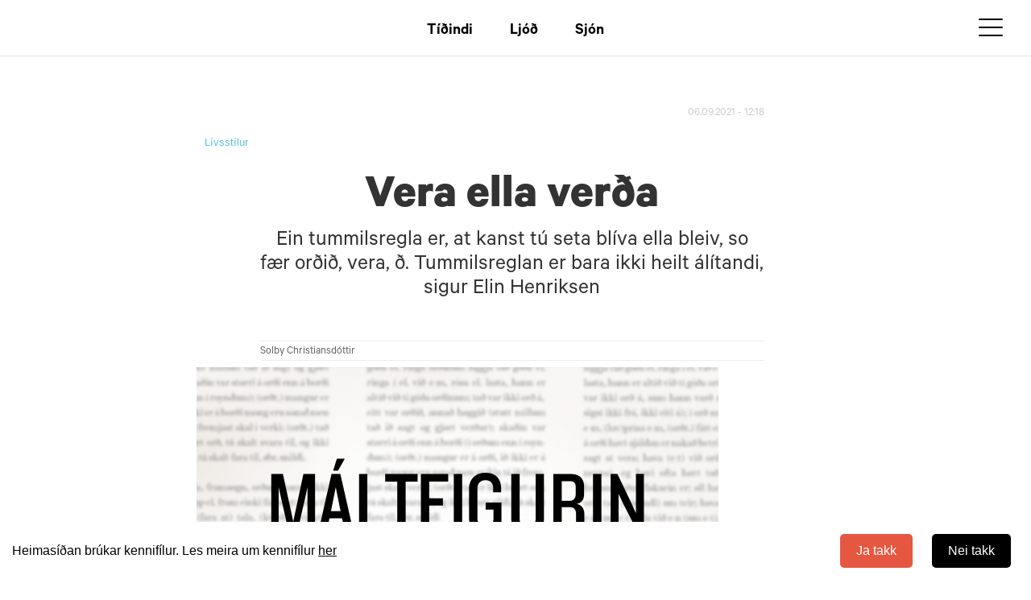

--- FILE ---
content_type: text/html; charset=utf-8
request_url: https://kvf.fo/netvarp/uv/2021/09/06/vera-ella-vera
body_size: 13038
content:
<!DOCTYPE html>
<html lang="fo" dir="ltr" prefix="fb: http://www.facebook.com/2008/fbml content: http://purl.org/rss/1.0/modules/content/ dc: http://purl.org/dc/terms/ foaf: http://xmlns.com/foaf/0.1/ rdfs: http://www.w3.org/2000/01/rdf-schema# sioc: http://rdfs.org/sioc/ns# sioct: http://rdfs.org/sioc/types# skos: http://www.w3.org/2004/02/skos/core# xsd: http://www.w3.org/2001/XMLSchema#">
<head>

  <!-- Google Tag Manager -->
<script>(function(w,d,s,l,i){w[l]=w[l]||[];w[l].push({'gtm.start':
new Date().getTime(),event:'gtm.js'});var f=d.getElementsByTagName(s)[0],
j=d.createElement(s),dl=l!='dataLayer'?'&l='+l:'';j.async=true;j.src=
'https://www.googletagmanager.com/gtm.js?id='+i+dl;f.parentNode.insertBefore(j,f);
})(window,document,'script','dataLayer','GTM-TZWT2VZ');</script>
<!-- End Google Tag Manager -->

  <link rel="profile" href="http://www.w3.org/1999/xhtml/vocab" />
  <meta name="viewport" content="width=device-width, initial-scale=1.0">
  <meta http-equiv="Content-Type" content="text/html; charset=utf-8" />
<link rel="shortcut icon" href="https://kvf.fo/sites/all/themes/bootstrap_subtheme/favicon.ico" type="image/vnd.microsoft.icon" />
<meta name="description" content="Ein tummilsregla er, at kanst tú seta blíva ella bleiv, so fær orðið, vera, ð. Tummilsreglan er bara ikki heilt álítandi, sigur Elin Henriksen" />
<meta name="generator" content="Drupal 7 (https://www.drupal.org)" />
<link rel="canonical" href="https://kvf.fo/netvarp/uv/2021/09/06/vera-ella-vera" />
<link rel="shortlink" href="https://kvf.fo/node/128226" />
<meta property="og:site_name" content="Kringvarp Føroya" />
<meta property="og:type" content="article" />
<meta property="og:url" content="https://kvf.fo/netvarp/uv/2021/09/06/vera-ella-vera" />
<meta property="og:title" content="Vera ella verða" />
<meta property="og:description" content="Ein tummilsregla er, at kanst tú seta blíva ella bleiv, so fær orðið, vera, ð. Tummilsreglan er bara ikki heilt álítandi, sigur Elin Henriksen" />
<meta property="og:image" content="https://kvf.fo/sites/default/files/malteigurin_1920x1080-01.png" />
<meta property="og:image:secure_url" content="https://kvf.fo/sites/default/files/malteigurin_1920x1080-01.png" />
  <title>Vera ella verða | Kringvarp Føroya</title>
  <style>
@import url("https://kvf.fo/modules/system/system.base.css?t8yweu");
</style>
<style>
@import url("https://kvf.fo/sites/all/modules/jquery_update/replace/ui/themes/base/minified/jquery.ui.core.min.css?t8yweu");
@import url("https://kvf.fo/sites/all/modules/jquery_update/replace/ui/themes/base/minified/jquery.ui.theme.min.css?t8yweu");
</style>
<style>
@import url("https://kvf.fo/sites/all/modules/pollim/modules/choices/theme/choices.css?t8yweu");
@import url("https://kvf.fo/sites/all/modules/date-time-field/css/smoothness/jquery-ui-1.8.14.custom.css?t8yweu");
@import url("https://kvf.fo/modules/field/theme/field.css?t8yweu");
@import url("https://kvf.fo/modules/node/node.css?t8yweu");
@import url("https://kvf.fo/sites/all/modules/views/css/views.css?t8yweu");
@import url("https://kvf.fo/sites/all/modules/ckeditor/css/ckeditor.css?t8yweu");
@import url("https://kvf.fo/sites/all/modules/media/modules/media_wysiwyg/css/media_wysiwyg.base.css?t8yweu");
</style>
<style>
@import url("https://kvf.fo/sites/all/libraries/colorbox/example3/colorbox.css?t8yweu");
@import url("https://kvf.fo/sites/all/modules/ctools/css/ctools.css?t8yweu");
@import url("https://kvf.fo/sites/all/modules/panels/css/panels.css?t8yweu");
@import url("https://kvf.fo/sites/all/modules/views_table_highlighter/views_table_highlighter.css?t8yweu");
@import url("https://kvf.fo/sites/all/modules/panels/plugins/layouts/flexible/flexible.css?t8yweu");
@import url("https://kvf.fo/sites/all/modules/date/date_api/date.css?t8yweu");
@import url("https://kvf.fo/sites/all/modules/hierarchical_select/hierarchical_select.css?t8yweu");
@import url("https://kvf.fo/sites/default/files/ctools/css/f008bcb4c18d9e980f55369fbbb264c0.css?t8yweu");
@import url("https://kvf.fo/sites/all/modules/colorbox_swipe/colorbox_swipe.css?t8yweu");
</style>
<link type="text/css" rel="stylesheet" href="https://cdn.jsdelivr.net/npm/bootstrap@3.3.7/dist/css/bootstrap.css" media="all" />
<link type="text/css" rel="stylesheet" href="https://cdn.jsdelivr.net/npm/@unicorn-fail/drupal-bootstrap-styles@0.0.2/dist/3.3.1/7.x-3.x/drupal-bootstrap.css" media="all" />
<style>
@import url("https://kvf.fo/sites/all/themes/bootstrap_subtheme/css/header-menu.css?t8yweu");
@import url("https://kvf.fo/sites/all/themes/bootstrap_subtheme/css/bygnadur.css?t8yweu");
@import url("https://kvf.fo/sites/all/themes/bootstrap_subtheme/css/forsida.css?t8yweu");
@import url("https://kvf.fo/sites/all/themes/bootstrap_subtheme/css/font.css?t8yweu");
@import url("https://kvf.fo/sites/all/themes/bootstrap_subtheme/css/forsida_safari.css?t8yweu");
@import url("https://kvf.fo/sites/all/themes/bootstrap_subtheme/css/footer.css?t8yweu");
@import url("https://kvf.fo/sites/all/themes/bootstrap_subtheme/css/grein.css?t8yweu");
@import url("https://kvf.fo/sites/all/themes/bootstrap_subtheme/css/aktuelt.css?t8yweu");
@import url("https://kvf.fo/sites/all/themes/bootstrap_subtheme/css/mentan.css?t8yweu");
@import url("https://kvf.fo/sites/all/themes/bootstrap_subtheme/css/itrottur.css?t8yweu");
@import url("https://kvf.fo/sites/all/themes/bootstrap_subtheme/css/WSskra.css?t8yweu");
@import url("https://kvf.fo/sites/all/themes/bootstrap_subtheme/css/sendingar.css?t8yweu");
@import url("https://kvf.fo/sites/all/themes/bootstrap_subtheme/css/sending.css?t8yweu");
@import url("https://kvf.fo/sites/all/themes/bootstrap_subtheme/css/media_av.css?t8yweu");
@import url("https://kvf.fo/sites/all/themes/bootstrap_subtheme/css/fixes.css?t8yweu");
@import url("https://kvf.fo/sites/all/themes/bootstrap_subtheme/css/leita.css?t8yweu");
@import url("https://kvf.fo/sites/all/themes/bootstrap_subtheme/css/hvitar_sidur.css?t8yweu");
@import url("https://kvf.fo/sites/all/themes/bootstrap_subtheme/css/and_kunn_mobile.css?t8yweu");
@import url("https://kvf.fo/sites/all/themes/bootstrap_subtheme/css/eldri-sendingar.css?t8yweu");
@import url("https://kvf.fo/sites/all/themes/bootstrap_subtheme/css/tema.css?t8yweu");
@import url("https://kvf.fo/sites/all/themes/bootstrap_subtheme/css/podcast.css?t8yweu");
@import url("https://kvf.fo/sites/all/themes/bootstrap_subtheme/css/atrunadur.css?t8yweu");
@import url("https://kvf.fo/sites/all/themes/bootstrap_subtheme/css/reyp.css?t8yweu");
@import url("https://kvf.fo/sites/all/themes/bootstrap_subtheme/css/english.css?t8yweu");
@import url("https://kvf.fo/sites/all/themes/bootstrap_subtheme/css/rss-forsida.css?t8yweu");
@import url("https://kvf.fo/sites/all/themes/bootstrap_subtheme/css/slideshow.css?t8yweu");
@import url("https://kvf.fo/sites/all/themes/bootstrap_subtheme/css/jwplayer.css?t8yweu");
@import url("https://kvf.fo/sites/all/themes/bootstrap_subtheme/css/print_rules.css?t8yweu");
@import url("https://kvf.fo/sites/all/themes/bootstrap_subtheme/css/color_box.css?t8yweu");
@import url("https://kvf.fo/sites/all/themes/bootstrap_subtheme/css/um-kvf.css?t8yweu");
@import url("https://kvf.fo/sites/all/themes/bootstrap_subtheme/css/main-leita.css?t8yweu");
</style>
<style>
@import url("https://kvf.fo/sites/all/themes/bootstrap_subtheme/css/biit-hide-shit.css?t8yweu");
@import url("https://kvf.fo/sites/all/themes/bootstrap_subtheme/css/biit-article.css?t8yweu");
@import url("https://kvf.fo/sites/all/themes/bootstrap_subtheme/css/biit-sendingasida.css?t8yweu");
@import url("https://kvf.fo/sites/all/themes/bootstrap_subtheme/css/biit-sendingasida-grein.css?t8yweu");
@import url("https://kvf.fo/sites/all/themes/bootstrap_subtheme/css/cookie.css?t8yweu");
@import url("https://kvf.fo/sites/all/themes/bootstrap_subtheme/../felags/jwplayer-skins/kvf-jw8.css?t8yweu");
@import url("https://kvf.fo/sites/all/themes/bootstrap_subtheme/css/slick_karusell.css?t8yweu");
@import url("https://kvf.fo/sites/all/themes/bootstrap_subtheme/css/page-ljod.css?t8yweu");
@import url("https://kvf.fo/sites/all/themes/bootstrap_subtheme/css/new-forsida-tidindi.css?t8yweu");
@import url("https://kvf.fo/sites/all/themes/bootstrap_subtheme/css/new-forsida.css?t8yweu");
@import url("https://kvf.fo/sites/all/themes/bootstrap_subtheme/css/page-tidindi-evni.css?t8yweu");
@import url("https://kvf.fo/sites/all/themes/bootstrap_subtheme/css/tidinda-streymur.css?t8yweu");
@import url("https://kvf.fo/sites/all/themes/bootstrap_subtheme/css/sjon-forsida.css?t8yweu");
@import url("https://kvf.fo/sites/all/themes/bootstrap_subtheme/css/ljod-forsida.css?t8yweu");
@import url("https://kvf.fo/sites/all/themes/bootstrap_subtheme/css/sjon-sending.css?t8yweu");
@import url("https://kvf.fo/sites/all/themes/bootstrap_subtheme/css/ljod-sending.css?t8yweu");
@import url("https://kvf.fo/sites/all/themes/bootstrap_subtheme/css/tidindi_page_sila.css?t8yweu");
@import url("https://kvf.fo/sites/all/themes/bootstrap_subtheme/css/myndasavn.css?t8yweu");
@import url("https://kvf.fo/sites/all/themes/bootstrap_subtheme/css/taxonomy.css?t8yweu");
@import url("https://kvf.fo/sites/all/themes/bootstrap_subtheme/css/page-live.css?t8yweu");
@import url("https://kvf.fo/sites/all/themes/bootstrap_subtheme/css/tidindi_undirforsida.css?t8yweu");
</style>
  <!-- HTML5 element support for IE6-8 -->
  <!--[if lt IE 9]>
    <script src="https://cdn.jsdelivr.net/html5shiv/3.7.3/html5shiv-printshiv.min.js"></script>
  <![endif]-->
  <script src="//ajax.googleapis.com/ajax/libs/jquery/2.2.4/jquery.min.js"></script>
<script>window.jQuery || document.write("<script src='/sites/all/modules/jquery_update/replace/jquery/2.2/jquery.min.js'>\x3C/script>")</script>
<script src="https://kvf.fo/misc/jquery-extend-3.4.0.js?v=2.2.4"></script>
<script src="https://kvf.fo/misc/jquery-html-prefilter-3.5.0-backport.js?v=2.2.4"></script>
<script src="https://kvf.fo/misc/jquery.once.js?v=1.2"></script>
<script src="https://kvf.fo/misc/drupal.js?t8yweu"></script>
<script src="https://kvf.fo/sites/all/modules/jquery_update/js/jquery_browser.js?v=0.0.1"></script>
<script src="//ajax.googleapis.com/ajax/libs/jqueryui/1.10.2/jquery-ui.min.js"></script>
<script>window.jQuery.ui || document.write("<script src='/sites/all/modules/jquery_update/replace/ui/ui/minified/jquery-ui.min.js'>\x3C/script>")</script>
<script src="https://kvf.fo/sites/all/modules/jquery_update/replace/ui/external/jquery.cookie.js?v=67fb34f6a866c40d0570"></script>
<script src="https://kvf.fo/sites/all/modules/jquery_update/replace/jquery.form/4/jquery.form.min.js?v=4.2.1"></script>
<script src="https://kvf.fo/misc/ajax.js?v=7.101"></script>
<script src="https://kvf.fo/sites/all/modules/jquery_update/js/jquery_update.js?v=0.0.1"></script>
<script src="https://cdn.jsdelivr.net/npm/bootstrap@3.3.7/dist/js/bootstrap.js"></script>
<script src="https://kvf.fo/sites/all/modules/pollim/modules/choices/js/choices.js?t8yweu"></script>
<script src="https://kvf.fo/sites/all/modules/pollim/modules/choices/js/jquery.cookie.min.js?t8yweu"></script>
<script src="https://kvf.fo/sites/all/modules/entityreference/js/entityreference.js?t8yweu"></script>
<script src="https://kvf.fo/sites/all/modules/media_colorbox/media_colorbox.js?t8yweu"></script>
<script src="https://kvf.fo/sites/default/files/languages/fo_xKhLIaryVGv_vtocyOXCzFNllGxqlijeBCqMoHq4Scw.js?t8yweu"></script>
<script src="https://kvf.fo/sites/all/libraries/colorbox/jquery.colorbox-min.js?t8yweu"></script>
<script src="https://kvf.fo/sites/all/libraries/DOMPurify/purify.min.js?t8yweu"></script>
<script src="https://kvf.fo/sites/all/modules/colorbox/js/colorbox.js?t8yweu"></script>
<script src="https://kvf.fo/sites/all/modules/colorbox/js/colorbox_load.js?t8yweu"></script>
<script src="https://kvf.fo/sites/all/modules/colorbox/js/colorbox_inline.js?t8yweu"></script>
<script src="https://kvf.fo/sites/all/modules/views_load_more/views_load_more.js?t8yweu"></script>
<script src="https://kvf.fo/sites/all/modules/views/js/base.js?t8yweu"></script>
<script src="https://kvf.fo/sites/all/themes/bootstrap/js/misc/_progress.js?v=7.101"></script>
<script src="https://kvf.fo/sites/all/modules/views/js/ajax_view.js?t8yweu"></script>
<script src="https://kvf.fo/sites/all/themes/bootstrap_subtheme/js/viewport.js?t8yweu"></script>
<script src="https://kvf.fo/sites/all/themes/bootstrap_subtheme/js/colors.js?t8yweu"></script>
<script src="https://kvf.fo/sites/all/themes/bootstrap_subtheme/js/kvf_decorator.js?t8yweu"></script>
<script src="https://kvf.fo/sites/all/themes/bootstrap_subtheme/js/skra.js?t8yweu"></script>
<script src="https://kvf.fo/sites/all/themes/bootstrap_subtheme/js/main-leita.js?t8yweu"></script>
<script src="https://kvf.fo/sites/all/themes/bootstrap_subtheme/js/responsive_switch.js?t8yweu"></script>
<script src="https://kvf.fo/sites/all/themes/bootstrap_subtheme/../felags/flash_detect_min.js?t8yweu"></script>
<script src="https://kvf.fo/sites/all/themes/bootstrap_subtheme/../felags/detectClient.js?t8yweu"></script>
<script src="https://kvf.fo/sites/all/themes/bootstrap_subtheme/../felags/jwplayer-current/jwplayer.js?t8yweu"></script>
<script src="https://kvf.fo/sites/all/themes/bootstrap_subtheme/../felags/jwplayer.key.js?t8yweu"></script>
<script src="https://kvf.fo/sites/all/themes/bootstrap_subtheme/../felags/jwplayer.config.js?t8yweu"></script>
<script src="https://kvf.fo/sites/all/themes/bootstrap_subtheme/js/colorbox_resize.js?t8yweu"></script>
<script src="https://kvf.fo/sites/all/themes/bootstrap_subtheme/js/cookie.js?t8yweu"></script>
<script src="https://kvf.fo/sites/all/themes/bootstrap_subtheme/js/menu_overlay.js?t8yweu"></script>
<script src="https://kvf.fo/sites/all/themes/bootstrap_subtheme/js/header-scroll.js?t8yweu"></script>
<script src="https://kvf.fo/sites/all/themes/bootstrap_subtheme/js/taxo-color.js?t8yweu"></script>
<script src="https://kvf.fo/sites/all/themes/bootstrap/js/modules/views/js/ajax_view.js?t8yweu"></script>
<script src="https://kvf.fo/sites/all/themes/bootstrap/js/misc/ajax.js?t8yweu"></script>
<script>jQuery.extend(Drupal.settings, {"basePath":"\/","pathPrefix":"","setHasJsCookie":0,"ajaxPageState":{"theme":"bootstrap_subtheme","theme_token":"2TJ1Mx1piyL8YLwrrwkbKPP6wrrFZ8ptCGmaOZjOCP0","jquery_version":"2.1","jquery_version_token":"r0swreaMmjzJq0uWws_7MeJBGEzu1HFdi7qNnxPF_vM","js":{"sites\/all\/libraries\/jquery.event.move\/js\/jquery.event.move.js":1,"sites\/all\/libraries\/jquery.event.swipe\/js\/jquery.event.swipe.js":1,"sites\/all\/modules\/colorbox_swipe\/colorbox_swipe.js":1,"sites\/all\/modules\/addthis\/addthis.js":1,"sites\/all\/themes\/bootstrap\/js\/bootstrap.js":1,"\/\/ajax.googleapis.com\/ajax\/libs\/jquery\/2.2.4\/jquery.min.js":1,"0":1,"misc\/jquery-extend-3.4.0.js":1,"misc\/jquery-html-prefilter-3.5.0-backport.js":1,"misc\/jquery.once.js":1,"misc\/drupal.js":1,"sites\/all\/modules\/jquery_update\/js\/jquery_browser.js":1,"\/\/ajax.googleapis.com\/ajax\/libs\/jqueryui\/1.10.2\/jquery-ui.min.js":1,"1":1,"sites\/all\/modules\/jquery_update\/replace\/ui\/external\/jquery.cookie.js":1,"sites\/all\/modules\/jquery_update\/replace\/jquery.form\/4\/jquery.form.min.js":1,"misc\/ajax.js":1,"sites\/all\/modules\/jquery_update\/js\/jquery_update.js":1,"https:\/\/cdn.jsdelivr.net\/npm\/bootstrap@3.3.7\/dist\/js\/bootstrap.js":1,"sites\/all\/modules\/pollim\/modules\/choices\/js\/choices.js":1,"sites\/all\/modules\/pollim\/modules\/choices\/js\/jquery.cookie.min.js":1,"sites\/all\/modules\/entityreference\/js\/entityreference.js":1,"sites\/all\/modules\/media_colorbox\/media_colorbox.js":1,"public:\/\/languages\/fo_xKhLIaryVGv_vtocyOXCzFNllGxqlijeBCqMoHq4Scw.js":1,"sites\/all\/libraries\/colorbox\/jquery.colorbox-min.js":1,"sites\/all\/libraries\/DOMPurify\/purify.min.js":1,"sites\/all\/modules\/colorbox\/js\/colorbox.js":1,"sites\/all\/modules\/colorbox\/js\/colorbox_load.js":1,"sites\/all\/modules\/colorbox\/js\/colorbox_inline.js":1,"sites\/all\/modules\/views_load_more\/views_load_more.js":1,"sites\/all\/modules\/views\/js\/base.js":1,"sites\/all\/themes\/bootstrap\/js\/misc\/_progress.js":1,"sites\/all\/modules\/views\/js\/ajax_view.js":1,"sites\/all\/themes\/bootstrap_subtheme\/js\/viewport.js":1,"sites\/all\/themes\/bootstrap_subtheme\/js\/colors.js":1,"sites\/all\/themes\/bootstrap_subtheme\/js\/kvf_decorator.js":1,"sites\/all\/themes\/bootstrap_subtheme\/js\/skra.js":1,"sites\/all\/themes\/bootstrap_subtheme\/js\/main-leita.js":1,"sites\/all\/themes\/bootstrap_subtheme\/js\/responsive_switch.js":1,"sites\/all\/themes\/bootstrap_subtheme\/..\/felags\/flash_detect_min.js":1,"sites\/all\/themes\/bootstrap_subtheme\/..\/felags\/detectClient.js":1,"sites\/all\/themes\/bootstrap_subtheme\/..\/felags\/jwplayer-current\/jwplayer.js":1,"sites\/all\/themes\/bootstrap_subtheme\/..\/felags\/jwplayer.key.js":1,"sites\/all\/themes\/bootstrap_subtheme\/..\/felags\/jwplayer.config.js":1,"sites\/all\/themes\/bootstrap_subtheme\/js\/colorbox_resize.js":1,"sites\/all\/themes\/bootstrap_subtheme\/js\/cookie.js":1,"sites\/all\/themes\/bootstrap_subtheme\/js\/menu_overlay.js":1,"sites\/all\/themes\/bootstrap_subtheme\/js\/header-scroll.js":1,"sites\/all\/themes\/bootstrap_subtheme\/js\/taxo-color.js":1,"sites\/all\/themes\/bootstrap\/js\/modules\/views\/js\/ajax_view.js":1,"sites\/all\/themes\/bootstrap\/js\/misc\/ajax.js":1},"css":{"modules\/system\/system.base.css":1,"misc\/ui\/jquery.ui.core.css":1,"misc\/ui\/jquery.ui.theme.css":1,"sites\/all\/modules\/pollim\/modules\/choices\/theme\/choices.css":1,"sites\/all\/modules\/date-time-field\/css\/smoothness\/jquery-ui-1.8.14.custom.css":1,"modules\/field\/theme\/field.css":1,"modules\/node\/node.css":1,"sites\/all\/modules\/views\/css\/views.css":1,"sites\/all\/modules\/ckeditor\/css\/ckeditor.css":1,"sites\/all\/modules\/media\/modules\/media_wysiwyg\/css\/media_wysiwyg.base.css":1,"sites\/all\/libraries\/colorbox\/example3\/colorbox.css":1,"sites\/all\/modules\/ctools\/css\/ctools.css":1,"sites\/all\/modules\/panels\/css\/panels.css":1,"sites\/all\/modules\/views_table_highlighter\/views_table_highlighter.css":1,"sites\/all\/modules\/panels\/plugins\/layouts\/flexible\/flexible.css":1,"sites\/all\/modules\/date\/date_api\/date.css":1,"sites\/all\/modules\/hierarchical_select\/hierarchical_select.css":1,"public:\/\/ctools\/css\/f008bcb4c18d9e980f55369fbbb264c0.css":1,"sites\/all\/modules\/colorbox_swipe\/colorbox_swipe.css":1,"https:\/\/cdn.jsdelivr.net\/npm\/bootstrap@3.3.7\/dist\/css\/bootstrap.css":1,"https:\/\/cdn.jsdelivr.net\/npm\/@unicorn-fail\/drupal-bootstrap-styles@0.0.2\/dist\/3.3.1\/7.x-3.x\/drupal-bootstrap.css":1,"sites\/all\/themes\/bootstrap_subtheme\/css\/header-menu.css":1,"sites\/all\/themes\/bootstrap_subtheme\/css\/bygnadur.css":1,"sites\/all\/themes\/bootstrap_subtheme\/css\/forsida.css":1,"sites\/all\/themes\/bootstrap_subtheme\/css\/font.css":1,"sites\/all\/themes\/bootstrap_subtheme\/css\/forsida_safari.css":1,"sites\/all\/themes\/bootstrap_subtheme\/css\/footer.css":1,"sites\/all\/themes\/bootstrap_subtheme\/css\/grein.css":1,"sites\/all\/themes\/bootstrap_subtheme\/css\/aktuelt.css":1,"sites\/all\/themes\/bootstrap_subtheme\/css\/mentan.css":1,"sites\/all\/themes\/bootstrap_subtheme\/css\/itrottur.css":1,"sites\/all\/themes\/bootstrap_subtheme\/css\/WSskra.css":1,"sites\/all\/themes\/bootstrap_subtheme\/css\/sendingar.css":1,"sites\/all\/themes\/bootstrap_subtheme\/css\/sending.css":1,"sites\/all\/themes\/bootstrap_subtheme\/css\/media_av.css":1,"sites\/all\/themes\/bootstrap_subtheme\/css\/fixes.css":1,"sites\/all\/themes\/bootstrap_subtheme\/css\/leita.css":1,"sites\/all\/themes\/bootstrap_subtheme\/css\/hvitar_sidur.css":1,"sites\/all\/themes\/bootstrap_subtheme\/css\/and_kunn_mobile.css":1,"sites\/all\/themes\/bootstrap_subtheme\/css\/eldri-sendingar.css":1,"sites\/all\/themes\/bootstrap_subtheme\/css\/tema.css":1,"sites\/all\/themes\/bootstrap_subtheme\/css\/podcast.css":1,"sites\/all\/themes\/bootstrap_subtheme\/css\/atrunadur.css":1,"sites\/all\/themes\/bootstrap_subtheme\/css\/reyp.css":1,"sites\/all\/themes\/bootstrap_subtheme\/css\/english.css":1,"sites\/all\/themes\/bootstrap_subtheme\/css\/rss-forsida.css":1,"sites\/all\/themes\/bootstrap_subtheme\/css\/slideshow.css":1,"sites\/all\/themes\/bootstrap_subtheme\/css\/jwplayer.css":1,"sites\/all\/themes\/bootstrap_subtheme\/css\/print_rules.css":1,"sites\/all\/themes\/bootstrap_subtheme\/css\/color_box.css":1,"sites\/all\/themes\/bootstrap_subtheme\/css\/um-kvf.css":1,"sites\/all\/themes\/bootstrap_subtheme\/css\/main-leita.css":1,"sites\/all\/themes\/bootstrap_subtheme\/css\/biit-hide-shit.css":1,"sites\/all\/themes\/bootstrap_subtheme\/css\/biit-article.css":1,"sites\/all\/themes\/bootstrap_subtheme\/css\/biit-sendingasida.css":1,"sites\/all\/themes\/bootstrap_subtheme\/css\/biit-sendingasida-grein.css":1,"sites\/all\/themes\/bootstrap_subtheme\/css\/cookie.css":1,"sites\/all\/themes\/bootstrap_subtheme\/..\/felags\/jwplayer-skins\/kvf-jw8.css":1,"sites\/all\/themes\/bootstrap_subtheme\/css\/slick_karusell.css":1,"sites\/all\/themes\/bootstrap_subtheme\/css\/page-ljod.css":1,"sites\/all\/themes\/bootstrap_subtheme\/css\/new-forsida-tidindi.css":1,"sites\/all\/themes\/bootstrap_subtheme\/css\/new-forsida.css":1,"sites\/all\/themes\/bootstrap_subtheme\/css\/page-tidindi-evni.css":1,"sites\/all\/themes\/bootstrap_subtheme\/css\/tidinda-streymur.css":1,"sites\/all\/themes\/bootstrap_subtheme\/css\/sjon-forsida.css":1,"sites\/all\/themes\/bootstrap_subtheme\/css\/ljod-forsida.css":1,"sites\/all\/themes\/bootstrap_subtheme\/css\/sjon-sending.css":1,"sites\/all\/themes\/bootstrap_subtheme\/css\/ljod-sending.css":1,"sites\/all\/themes\/bootstrap_subtheme\/css\/tidindi_page_sila.css":1,"sites\/all\/themes\/bootstrap_subtheme\/css\/myndasavn.css":1,"sites\/all\/themes\/bootstrap_subtheme\/css\/taxonomy.css":1,"sites\/all\/themes\/bootstrap_subtheme\/css\/page-live.css":1,"sites\/all\/themes\/bootstrap_subtheme\/css\/tidindi_undirforsida.css":1}},"colorbox":{"transition":"elastic","speed":"350","opacity":"0.85","slideshow":false,"slideshowAuto":true,"slideshowSpeed":"2500","slideshowStart":"start slideshow","slideshowStop":"stop slideshow","current":"{current} av {total}","previous":"\u00ab Prev","next":"Next \u00bb","close":"Close","overlayClose":true,"returnFocus":true,"maxWidth":"98%","maxHeight":"98%","initialWidth":"300","initialHeight":"250","fixed":true,"scrolling":true,"mobiledetect":false,"mobiledevicewidth":"480px","file_public_path":"\/sites\/default\/files","specificPagesDefaultValue":"admin*\nimagebrowser*\nimg_assist*\nimce*\nnode\/add\/*\nnode\/*\/edit\nprint\/*\nprintpdf\/*\nsystem\/ajax\nsystem\/ajax\/*"},"better_exposed_filters":{"views":{"newest_media":{"displays":{"block_1":{"filters":[]},"block_2":{"filters":[]}}},"node_utilities":{"displays":{"block_5":{"filters":[]}}}}},"views":{"ajax_path":"\/views\/ajax","ajaxViews":{"views_dom_id:6e336b1bafb425119dd72f9e11cd3c2d":{"view_name":"node_utilities","view_display_id":"block_5","view_args":"128226\/13510","view_path":"node\/128226","view_base_path":"hidden\/url\/for\/views22","view_dom_id":"6e336b1bafb425119dd72f9e11cd3c2d","pager_element":0}}},"urlIsAjaxTrusted":{"\/views\/ajax":true},"bootstrap":{"anchorsFix":"0","anchorsSmoothScrolling":"0","formHasError":1,"popoverEnabled":1,"popoverOptions":{"animation":1,"html":0,"placement":"right","selector":"","trigger":"click","triggerAutoclose":1,"title":"","content":"","delay":0,"container":"body"},"tooltipEnabled":1,"tooltipOptions":{"animation":1,"html":0,"placement":"auto left","selector":"","trigger":"hover focus","delay":0,"container":"body"}}});</script>
  <meta name="google-site-verification" content="UUM6UZRhD51Rt-kBFW1BqkmMxCvRqISJUALkz_kfP_Y" />
</head>
<body class="html not-front not-logged-in no-sidebars page-node page-node- page-node-128226 node-type-media-audio aktuelt-layout grein">
  <div id="skip-link">
    <a href="#main-content" class="element-invisible element-focusable">Skip to main content</a>
  </div>
    <!-- ontouchstart="" -->
<body>
  <!-- Google Tag Manager (noscript) -->
<noscript><iframe src="https://www.googletagmanager.com/ns.html?id=GTM-TZWT2VZ"
height="0" width="0" style="display:none;visibility:hidden"></iframe></noscript>
<!-- End Google Tag Manager (noscript) -->


<div id="consent-banner" style="position: fixed;z-index: 100;bottom: 0px;width: 100%;background-color: rgb(255, 255, 255);color: white;text-align:
center;padding: 15px;display: none;justify-content: space-between; align-items: center;">
    <p style="color: #000; margin: 0px;">Heimasíðan brúkar kennifílur. Les meira um kennifílur <a href="/kennifílur" target="_blank" style="text-decoration: underline;">her</a></p>
    <div id="button_container">
      <button id="accept-consent" style="background-color: rgb(229, 87, 64); margin: 0 10px; padding: 10px 20px; border-radius: 5px; border: 0px;">Ja takk</button>
      <button id="reject-consent" style="margin: 0 10px; padding: 10px 20px; background-color: black; border: 0px; border-radius: 5px;">Nei takk</button>
    </div>
</div>


<!--<div class="main-canvas">-->

<div id="headerbackground">

<header id="navbar" role="banner" class="navbar container navbar-default">
  <nav class="{{ nav_classes }}">
    <div class="navbar_container {{ b5_top_container }} d-flex">
      <div class="region-nav-branding">
              <a class="logo navbar-btn pull-left" href="/" title="Heim">
          <!--<img src="https://kvf.fo/sites/all/themes/bootstrap_subtheme/logo.png" alt="Heim" /> -->
          <span>
                <svg class="main_logo" viewBox="0 0 198 95">
                <path id="path1" fill="#1A1A1A" d="M27.987,33.685L49.04,6.889h19.99l-22.86,28.709l23.818,36.578H49.89L33.409,47.082l-5.423,6.912v18.183
		H10.867V6.889h17.119V33.685z"/>
	<path id="path2" fill="#1A1A1A" d="M94.986,72.176L70.635,6.889h18.289l14.78,42.213l14.78-42.213h17.545l-24.35,65.287H94.986z"/>
	<path id="path3" fill="#1A1A1A" d="M141.676,72.176V6.889h45.935v14.78h-29.028v12.972h26.689v14.461h-26.689v23.074H141.676z"/>
                </svg>
            </span>
        </a>
              </div>

      <div class="region_center">

        <ul class="nav-center">

          <li class="nav-center-item">
            <a href="/tidindi" title="Tíðindi" class="nav-center-link">Tíðindi</a>
          </li>

          <li class="nav-center-item">
            <a href="/ljod" title="Ljóð" class="nav-center-link">Ljóð</a>
          </li>

          <li class="nav-center-item">
            <a href="/sjon" title="Sjón" class="nav-center-link">Sjón</a>
          </li>

        </ul>
       
      </div>

      <div class="region_right">

        <div class="leita">
          <a href="/leita" aria-label="Leita" class="leita_link">
            <span>
                <svg viewBox="0 0 24 24">
                  <path d="M21.7 20.3l-5.4-5.4c1.1-1.4 1.7-3.1 1.7-4.9 0-4.4-3.6-8-8-8s-8 3.6-8 8 3.6 8 8 8c1.8 0 3.5-.6 4.9-1.7l5.4 5.4 1.4-1.4zM4 10c0-3.3 2.7-6 6-6s6 2.7 6 6-2.7 6-6 6-6-2.7-6-6z">
                  </path>
                </svg>
            </span>
          </a>
        </div>

        <div class="navbar-toggler" id="menu">
          <div id="menu-bar">
            <div id="bar1" class="bar"></div>
            <div id="bar2" class="bar"></div>
            <div id="bar3" class="bar"></div>
          </div>
        </div>
        <button type="button" class="navbar-goggler">
        <span class="sr-only">Toggle navigation</span>
          <span class="icon-bar"></span>
          <span class="icon-bar"></span>
          <span class="icon-bar"></span>
        </button>



      </div>
      
    </div>


    

        <div class="wrap_it #wrap_id">

              <div class="header_menu_overlay" id="navbarSupportedContent">
                <section class="wrap_container">
                  <div class="wrap_grid">
                      <nav class="wrap_nav">
                        <ul class="wrap_list">
                          <li class="wrap_item">
                            <h2 class="wrap_item_heading">
                              <a href="/tidindi/innlendis" class="wrap_item_heading_link">Innlendis</a>
                            </h2>
                            <button class="wrap_item_button" aria-expanded="false">
                              <svg xmlns="http://www.w3.org/2000/svg" width="18" height="12" viewBox="0 0 18 12" fill="#323232">
                              <path d="M.3 2.2c0-.3.1-.6.3-.8.5-.4 1.2-.4 1.6 0L9 8.2l6.8-6.8c.4-.4 1.2-.4 1.6 0s.4 1.2 0 1.6l-7.6 7.6c-.2.2-.5.3-.8.3-.3 0-.6-.1-.8-.3L.6 3c-.2-.2-.3-.5-.3-.8"></path>
                              </svg>
                            </button>
                            <ul class="wrap_sublist">
                              <li class="wrap_sublist_subitem">
                                <a href="/tidindi/innlendis/samfelag" class="wrap_sublist_subitem_link">
                                  <span>Samfelag</span>
                                </a>
                              </li>
                              <li class="wrap_sublist_subitem">
                                <a href="/tidindi/innlendis/politikkur" class="wrap_sublist_subitem_link">
                                  <span>Politikkur</span>
                                </a>
                              </li>
                              <li class="wrap_sublist_subitem">
                                <a href="/tidindi/innlendis/heilsa" class="wrap_sublist_subitem_link">
                                  <span>Heilsa</span>
                                </a>
                              </li>
                              <li class="wrap_sublist_subitem">
                                <a href="/tidindi/innlendis/vinna" class="wrap_sublist_subitem_link">
                                  <span>Vinna</span>
                                </a>
                              </li>
                              <li class="wrap_sublist_subitem">
                                <a href="/tidindi/innlendis/112" class="wrap_sublist_subitem_link">
                                  <span>112</span>
                                </a>
                              </li>
                              <li class="wrap_sublist_subitem">
                                <a href="/tidindi/innlendis/samferdsla" class="wrap_sublist_subitem_link">
                                  <span>Samferðsla</span>
                                </a>
                              </li>
                              <li class="wrap_sublist_subitem">
                                <a href="/tidindi/innlendis/pengar" class="wrap_sublist_subitem_link">
                                  <span>Pengar</span>
                                </a>
                              </li>
                              <li class="wrap_sublist_subitem">
                                <a href="/tidindi/innlendis/tokni" class="wrap_sublist_subitem_link">
                                  <span>Tøkni</span>
                                </a>
                              </li>
                              <li class="wrap_sublist_subitem">
                                <a href="/tidindi/innlendis/umhvorvi" class="wrap_sublist_subitem_link">
                                  <span>Umhvørvi</span>
                                </a>
                              </li>
                            </ul>
                          </li>
                          <li class="wrap_item">
                            <h2 class="wrap_item_heading">
                              <a href="/tidindi/itrottur" class="wrap_item_heading_link">Ítróttur</a>
                            </h2>
                            <button class="wrap_item_button" aria-expanded="false">
                              <svg xmlns="http://www.w3.org/2000/svg" width="18" height="12" viewBox="0 0 18 12" fill="#323232">
                              <path d="M.3 2.2c0-.3.1-.6.3-.8.5-.4 1.2-.4 1.6 0L9 8.2l6.8-6.8c.4-.4 1.2-.4 1.6 0s.4 1.2 0 1.6l-7.6 7.6c-.2.2-.5.3-.8.3-.3 0-.6-.1-.8-.3L.6 3c-.2-.2-.3-.5-.3-.8"></path>
                              </svg>
                            </button>
                            <ul class="wrap_sublist">
                              <li class="wrap_sublist_subitem">
                                <a href="/tidindi/itrottur/fotboltur" class="wrap_sublist_subitem_link">
                                  <span>Fótbóltur</span>
                                </a>
                              </li>
                              <li class="wrap_sublist_subitem">
                                <a href="/tidindi/itrottur/hondboltur" class="wrap_sublist_subitem_link">
                                  <span>Hondbóltur</span>
                                </a>
                              </li>
                              <li class="wrap_sublist_subitem">
                                <a href="/tidindi/itrottur/flogboltur" class="wrap_sublist_subitem_link">
                                  <span>Flogbóltur</span>
                                </a>
                              </li>
                              <li class="wrap_sublist_subitem">
                                <a href="/tidindi/itrottur/kapprodur" class="wrap_sublist_subitem_link">
                                  <span>Kappróður</span>
                                </a>
                              </li>
                              <li class="wrap_sublist_subitem">
                                <a href="/tidindi/itrottur/svimjing" class="wrap_sublist_subitem_link">
                                  <span>Svimjing</span>
                                </a>
                              </li>
                              <li class="wrap_sublist_subitem">
                                <a href="/tidindi/itrottur/fimleikur" class="wrap_sublist_subitem_link">
                                  <span>Fimleikur</span>
                                </a>
                              </li>
                              <li class="wrap_sublist_subitem">
                                <a href="/tidindi/itrottur/annar-itrottur" class="wrap_sublist_subitem_link">
                                  <span>Annar ítróttur</span>
                                </a>
                              </li>
                            </ul>
                          </li>
                          <li class="wrap_item">
                            <h2 class="wrap_item_heading">
                              <a href="/tidindi/list" class="wrap_item_heading_link">List</a>
                            </h2>
                            <button class="wrap_item_button" aria-expanded="false">
                              <svg xmlns="http://www.w3.org/2000/svg" width="18" height="12" viewBox="0 0 18 12" fill="#323232">
                              <path d="M.3 2.2c0-.3.1-.6.3-.8.5-.4 1.2-.4 1.6 0L9 8.2l6.8-6.8c.4-.4 1.2-.4 1.6 0s.4 1.2 0 1.6l-7.6 7.6c-.2.2-.5.3-.8.3-.3 0-.6-.1-.8-.3L.6 3c-.2-.2-.3-.5-.3-.8"></path>
                              </svg>
                            </button>
                            <ul class="wrap_sublist">
                              <li class="wrap_sublist_subitem">
                                <a href="/tidindi/list/bokmentir" class="wrap_sublist_subitem_link">
                                  <span>Bókmentir</span>
                                </a>
                              </li>
                              <li class="wrap_sublist_subitem">
                                <a href="/tidindi/list/byggilist" class="wrap_sublist_subitem_link">
                                  <span>Byggilist</span>
                                </a>
                              </li>
                              <li class="wrap_sublist_subitem">
                                <a href="/tidindi/list/filmslist" class="wrap_sublist_subitem_link">
                                  <span>Filmslist</span>
                                </a>
                              </li>
                              <li class="wrap_sublist_subitem">
                                <a href="/tidindi/list/leiklist" class="wrap_sublist_subitem_link">
                                  <span>Leiklist</span>
                                </a>
                              </li>
                              <li class="wrap_sublist_subitem">
                                <a href="/tidindi/list/myndlist" class="wrap_sublist_subitem_link">
                                  <span>Myndlist</span>
                                </a>
                              </li>
                              <li class="wrap_sublist_subitem">
                                <a href="/tidindi/list/snidgeving" class="wrap_sublist_subitem_link">
                                  <span>Sniðgeving</span>
                                </a>
                              </li>
                              <li class="wrap_sublist_subitem">
                                <a href="/tidindi/list/tonleikur" class="wrap_sublist_subitem_link">
                                  <span>Tónleikur</span>
                                </a>
                              </li>
                            </ul>
                          </li><li class="wrap_item">
                            <h2 class="wrap_item_heading">
                              <a href="/tidindi/livsstilur" class="wrap_item_heading_link">Lívsstílur</a>
                            </h2>
                            <!--<button class="wrap_item_button" aria-expanded="false">
                              <svg xmlns="http://www.w3.org/2000/svg" width="18" height="12" viewBox="0 0 18 12" fill="#323232">
                              <path d="M.3 2.2c0-.3.1-.6.3-.8.5-.4 1.2-.4 1.6 0L9 8.2l6.8-6.8c.4-.4 1.2-.4 1.6 0s.4 1.2 0 1.6l-7.6 7.6c-.2.2-.5.3-.8.3-.3 0-.6-.1-.8-.3L.6 3c-.2-.2-.3-.5-.3-.8"></path>
                              </svg>
                            </button>
                            <ul class="wrap_sublist">
                              <li class="wrap_sublist_subitem">
                                <a href="/tidindi/livsstilur/atrunadur" class="wrap_sublist_subitem_link">
                                  <strong>Átrúnaður</strong>
                                </a>
                              </li>
                              <li class="wrap_sublist_subitem">
                                <a href="/tidindi/livsstilur/byli" class="wrap_sublist_subitem_link">
                                  <strong>Býli</strong>
                                </a>
                              </li>
                              <li class="wrap_sublist_subitem">
                                <a href="/tidindi/livsstilur/born" class="wrap_sublist_subitem_link">
                                  <strong>Børn</strong>
                                </a>
                              </li>
                              <li class="wrap_sublist_subitem">
                                <a href="/tidindi/livsstilur/heilsa" class="wrap_sublist_subitem_link">
                                  <strong>Heilsa</strong>
                                </a>
                              </li>
                              <li class="wrap_sublist_subitem">
                                <a href="/tidindi/livsstilur/matur" class="wrap_sublist_subitem_link">
                                  <strong>Matur</strong>
                                </a>
                              </li>
                              <li class="wrap_sublist_subitem">
                                <a href="/tidindi/livsstilur/ungdomur" class="wrap_sublist_subitem_link">
                                  <strong>Ungdómur</strong>
                                </a>
                              </li>
                            </ul> -->
                          </li>
                          <li class="wrap_item">
                            <h2 class="wrap_item_heading">
                              <a href="/tidindi/utheimurin" class="wrap_item_heading_link">Útheimurin</a>
                            </h2>
                            <!-- <button class="wrap_item_button" aria-expanded="false">
                              <svg xmlns="http://www.w3.org/2000/svg" width="18" height="12" viewBox="0 0 18 12" fill="#323232">
                              <path d="M.3 2.2c0-.3.1-.6.3-.8.5-.4 1.2-.4 1.6 0L9 8.2l6.8-6.8c.4-.4 1.2-.4 1.6 0s.4 1.2 0 1.6l-7.6 7.6c-.2.2-.5.3-.8.3-.3 0-.6-.1-.8-.3L.6 3c-.2-.2-.3-.5-.3-.8"></path>
                              </svg>
                            </button>
                            <ul class="wrap_sublist">
                              <li class="wrap_sublist_subitem">
                                <a href="/tidindi/utheimurin/afrika" class="wrap_sublist_subitem_link">
                                  <strong>Afrika</strong>
                                </a>
                              </li>
                              <li class="wrap_sublist_subitem">
                                <a href="/tidindi/utheimurin/asia" class="wrap_sublist_subitem_link">
                                  <strong>Asia</strong>
                                </a>
                              </li>
                              <li class="wrap_sublist_subitem">
                                <a href="/tidindi/utheimurin/avstralia" class="wrap_sublist_subitem_link">
                                  <strong>Avstralia</strong>
                                </a>
                              </li>
                              <li class="wrap_sublist_subitem">
                                <a href="/tidindi/utheimurin/evropa" class="wrap_sublist_subitem_link">
                                  <strong>Evropa</strong>
                                </a>
                              </li>
                              <li class="wrap_sublist_subitem">
                                <a href="/tidindi/utheimurin/mideystur" class="wrap_sublist_subitem_link">
                                  <strong>Miðeystur</strong>
                                </a>
                              </li>
                              <li class="wrap_sublist_subitem">
                                <a href="/tidindi/utheimurin/nordur-amerika" class="wrap_sublist_subitem_link">
                                  <strong>Norður Amerika</strong>
                                </a>
                              </li>
                              <li class="wrap_sublist_subitem">
                                <a href="/tidindi/utheimurin/sudur-amerika" class="wrap_sublist_subitem_link">
                                  <strong>Suður Amerika</strong>
                                </a>
                              </li>
                            </ul> -->
                          </li>
                          <li class="wrap_item">
                            <h2 class="wrap_item_heading">
                              <a href="/umkvf" class="wrap_item_heading_link">Um KVF</a>
                            </h2>
                            <!-- <button class="wrap_item_button" aria-expanded="false">
                              <svg xmlns="http://www.w3.org/2000/svg" width="18" height="12" viewBox="0 0 18 12" fill="#323232">
                              <path d="M.3 2.2c0-.3.1-.6.3-.8.5-.4 1.2-.4 1.6 0L9 8.2l6.8-6.8c.4-.4 1.2-.4 1.6 0s.4 1.2 0 1.6l-7.6 7.6c-.2.2-.5.3-.8.3-.3 0-.6-.1-.8-.3L.6 3c-.2-.2-.3-.5-.3-.8"></path>
                              </svg>
                            </button>
                            <ul class="wrap_sublist">
                              <li class="wrap_sublist_subitem">
                                <a href="/umkvf/leiklutur" class="wrap_sublist_subitem_link">
                                  <strong>Okkara leiklutur</strong>
                                </a>
                              </li>
                              <li class="wrap_sublist_subitem">
                                <a href="/umkvf/tidindi" class="wrap_sublist_subitem_link">
                                  <strong>Tíðindi/bloggur</strong>
                                </a>
                              </li>
                              <li class="wrap_sublist_subitem">
                                <a href="/umkvf/storv" class="wrap_sublist_subitem_link">
                                  <strong>Størv</strong>
                                </a>
                              </li>
                              <li class="wrap_sublist_subitem">
                                <a href="/umkvf/taenasta" class="wrap_sublist_subitem_link">
                                  <strong>Tænasta</strong>
                                </a>
                              </li>
                              <li class="wrap_sublist_subitem">
                                <a href="/umkvf/samband" class="wrap_sublist_subitem_link">
                                  <strong>Samband</strong>
                                </a>
                              </li>
                              <li class="wrap_sublist_subitem">
                                <a href="/umkvf/about-us" class="wrap_sublist_subitem_link">
                                  <strong>About us</strong>
                                </a>
                              </li>
                            </ul> -->
                          </li>
                          <li class="wrap_item">
                            <h2 class="wrap_item_heading">
                              <a href="/nskra/uv" class="wrap_item_heading_link">Útvarpsskrá</a>
                            </h2>
                          </li>
                          <li class="wrap_item">
                            <h2 class="wrap_item_heading">
                              <a href="/nskra/sv" class="wrap_item_heading_link">Sjónvarpsskrá</a>
                            </h2>
                          </li>
                          <li class="wrap_item">
                            <h2 class="wrap_item_heading">
                              <a href="/gekkur" class="wrap_item_heading_link">Gekkur</a>
                            </h2>
                          </li>
                          <!-- <li class="wrap_item">
                            <h2 class="wrap_item_heading">
                              <a href="/vedur" class="wrap_item_heading_link">Veðrið</a>
                            </h2>
                          </li> -->
                          <li class="wrap_item">
                            <h2 class="wrap_item_heading">
                              <a href="/umsiting/andlat" class="wrap_item_heading_link">Andlát</a>
                            </h2>
                          </li>
                          <li class="wrap_item">
                            <h2 class="wrap_item_heading">
                              <a href="/umsiting/kunngerd" class="wrap_item_heading_link">Kunngerðir</a>
                            </h2>
                          </li>
                          <li class="wrap_item">
                            <h2 class="wrap_item_heading">
                              <a href="/atrunadur" class="wrap_item_heading_link">Átrúnaður</a>
                            </h2>
                          </li>
                        </ul>
                      </nav>
                  </div>
                </section>
                <!-- <div class="sub_container">
                  <div class="sub_c_item sub_c_item_first">
                  </div>
                  <div class="sub_c_item">
                    <a href="/nskra/uv" class="sub_c_item_link">Skrá LJÓÐ</a>
                  </div>
                  <div class="sub_c_item">
                    <a href="/nskra/sv" class="sub_c_item_link">Skrá SJÓN</a>
                  </div>
                  <div class="sub_c_item">
                    <a href="/vedur" class="sub_c_item_link">Veðrið</a>
                  </div>
                  <div class="sub_c_item">
                    <a href="/umsiting/andlat" class="sub_c_item_link">Andlát</a>
                  </div>
                  <div class="sub_c_item">
                    <a href="/umsiting/kunngerdir" class="sub_c_item_link">Kunngerðir</a>
                  </div>
                  <div class="sub_c_item sub_c_item_last">
                  </div>
                </div> -->
              </div>
          </div>


  </nav>

</header>

</div>



<div class="main-container container">

  <header role="banner" id="page-header">
          <p class="lead">- Tíðindi, mentan og ítróttur</p>
    
      </header> <!-- /#page-header -->

  <div class="row">

    
    <section class="col-sm-12">
                  <a id="main-content"></a>
                    <h1 class="page-header">Vera ella verða</h1>
                                                          <div class="region region-content">
    <section id="block-block-2" class="block block-block clearfix">

      
  <p><script type="text/javascript">
<!--//--><![CDATA[// ><!--

window.alert = function(arg) { if (window.console && console.log) { console.log(arg);}};
(function ($) {
   $(document).ready(function(){
   }); // END document ready
})(jQuery);

//--><!]]>
</script></p>

</section>
<section id="block-system-main" class="block block-system clearfix">

      
  <div class="panel-flexible netvarp-media-rnd clearfix" >
<div class="panel-flexible-inside netvarp-media-rnd-inside">
<div class="panels-flexible-row panels-flexible-row-netvarp-media-rnd-main-row panels-flexible-row-first clearfix full-style">
  <div class="inside panels-flexible-row-inside panels-flexible-row-netvarp-media-rnd-main-row-inside panels-flexible-row-inside-first clearfix">
<div class="panels-flexible-column panels-flexible-column-netvarp-media-rnd-5 panels-flexible-column-first ">
  <div class="inside panels-flexible-column-inside panels-flexible-column-netvarp-media-rnd-5-inside panels-flexible-column-inside-first">
<div class="panels-flexible-row panels-flexible-row-netvarp-media-rnd-20 panels-flexible-row-first clearfix ">
  <div class="inside panels-flexible-row-inside panels-flexible-row-netvarp-media-rnd-20-inside panels-flexible-row-inside-first clearfix">
<div class="panels-flexible-region panels-flexible-region-netvarp-media-rnd-dato___co panels-flexible-region-first panels-flexible-region-last ">
  <div class="inside panels-flexible-region-inside panels-flexible-region-netvarp-media-rnd-dato___co-inside panels-flexible-region-inside-first panels-flexible-region-inside-last">
<div class="panel-pane pane-entity-view pane-node"  id="tema_innslag" >
  
      
  
  <div class="pane-content">
    <div></div>  </div>

  
  </div>
<div class="panel-separator"></div><div class="panel-pane pane-entity-field pane-node-field-publish grein_top"  id="grein" >
  
      
  
  <div class="pane-content">
    <div class="field field-name-field-publish field-type-datestamp field-label-hidden"><div class="field-items"><div class="field-item even"><span  property="dc:date" datatype="xsd:dateTime" content="2021-09-06T12:18:00+01:00" class="date-display-single">06.09.2021 - 12:18</span></div></div></div>  </div>

  
  </div>
<div class="panel-separator"></div><div class="panel-pane pane-entity-field pane-node-field-section"  id="grein" >
  
      
  
  <div class="pane-content">
    <div class="field field-name-field-section field-type-taxonomy-term-reference field-label-hidden"><div class="field-items"><div class="field-item even"><span class="lineage-item lineage-item-level-0">Lívsstílur</span></div></div></div>  </div>

  
  </div>
  </div>
</div>
  </div>
</div>
<div class="panels-flexible-row panels-flexible-row-netvarp-media-rnd-19 clearfix ">
  <div class="inside panels-flexible-row-inside panels-flexible-row-netvarp-media-rnd-19-inside clearfix">
<div class="panels-flexible-region panels-flexible-region-netvarp-media-rnd-yvirskrift panels-flexible-region-first panels-flexible-region-last ">
  <div class="inside panels-flexible-region-inside panels-flexible-region-netvarp-media-rnd-yvirskrift-inside panels-flexible-region-inside-first panels-flexible-region-inside-last">
<div class="panel-pane pane-node-title"  id="grein" >
  
      
  
  <div class="pane-content">
    Vera ella verða  </div>

  
  </div>
  </div>
</div>
  </div>
</div>
<div class="panels-flexible-row panels-flexible-row-netvarp-media-rnd-18 clearfix ">
  <div class="inside panels-flexible-row-inside panels-flexible-row-netvarp-media-rnd-18-inside clearfix">
<div class="panels-flexible-region panels-flexible-region-netvarp-media-rnd-undiryvirskrift panels-flexible-region-first panels-flexible-region-last ">
  <div class="inside panels-flexible-region-inside panels-flexible-region-netvarp-media-rnd-undiryvirskrift-inside panels-flexible-region-inside-first panels-flexible-region-inside-last">
<div class="panel-pane pane-entity-field pane-node-field-summary-article krusiv bottom-padding"  id="grein" >
  
      
  
  <div class="pane-content">
    <div class="field field-name-field-summary-article field-type-text-long field-label-hidden"><div class="field-items"><div class="field-item even">Ein tummilsregla er, at kanst tú seta blíva ella bleiv, so fær orðið, vera, ð. Tummilsreglan er bara ikki heilt álítandi, sigur Elin Henriksen</div></div></div>  </div>

  
  </div>
  </div>
</div>
  </div>
</div>
<div class="panels-flexible-row panels-flexible-row-netvarp-media-rnd-17 clearfix ">
  <div class="inside panels-flexible-row-inside panels-flexible-row-netvarp-media-rnd-17-inside clearfix">
<div class="panels-flexible-region panels-flexible-region-netvarp-media-rnd-skrivari panels-flexible-region-first panels-flexible-region-last ">
  <div class="inside panels-flexible-region-inside panels-flexible-region-netvarp-media-rnd-skrivari-inside panels-flexible-region-inside-first panels-flexible-region-inside-last">
<div class="panel-pane pane-entity-field pane-node-field-skrivari"  id="grein" >
  
      
  
  <div class="pane-content">
    <div class="field field-name-field-skrivari field-type-user-reference field-label-hidden"><div class="field-items"><div class="field-item even"><a href="mailto:solby@kvf.fo">Solby Christiansdóttir</a></div></div></div>  </div>

  
  </div>
  </div>
</div>
  </div>
</div>
<div class="panels-flexible-row panels-flexible-row-netvarp-media-rnd-16 clearfix ">
  <div class="inside panels-flexible-row-inside panels-flexible-row-netvarp-media-rnd-16-inside clearfix">
<div class="panels-flexible-region panels-flexible-region-netvarp-media-rnd-mynd panels-flexible-region-first panels-flexible-region-last ">
  <div class="inside panels-flexible-region-inside panels-flexible-region-netvarp-media-rnd-mynd-inside panels-flexible-region-inside-first panels-flexible-region-inside-last">
<div class="panel-pane pane-entity-field pane-node-field-mynd"  >
  
      
  
  <div class="pane-content">
    <div class="field field-name-field-mynd field-type-image field-label-hidden"><div class="field-items"><div class="field-item even"><img typeof="foaf:Image" class="img-responsive" src="https://kvf.fo/sites/default/files/styles/news_xtra_xtra_large/public/malteigurin_1920x1080-01.png?itok=hpj0x-ru" width="648" height="364" alt="" /></div></div></div>  </div>

  
  </div>
<div class="panel-separator"></div><div class="panel-pane pane-entity-view pane-node audio_player"  >
  
      
  
  <div class="pane-content">
    
<div id="playBox">
   <noscript>
<audio width="100%" controls="" autoplay="autoplay"><source src="https://void.kringvarp.fo:8081/audio/2021/1396296.high.m4a" type="audio/mp4" /><source src="https://void.kringvarp.fo:8081/audio/2021/1396296.m4a" type="audio/mp4" />Aktivera javascript</audio>   </noscript>
</div>

<script type="text/javascript" >
var mode = 'audio'; // Media type
var media = '1396296';
var created='2021';
var title = 'Vera ella verða';
var desc = 'Ein tummilsregla er, at kanst tú seta blíva ella bleiv, so fær orðið, vera, ð. Tummilsreglan er bara ikki heilt álítandi, sigur Elin Henriksen';
// var image = '';
var image = '';
</script>

<script type="text/javascript" src="/sites/all/themes/felags/jwplayer_on_demand.js?14"></script>

<script type="text/javascript">
        player();
</script>

  </div>

  
  </div>
  </div>
</div>
  </div>
</div>
<div class="panels-flexible-row panels-flexible-row-netvarp-media-rnd-7 clearfix ">
  <div class="inside panels-flexible-row-inside panels-flexible-row-netvarp-media-rnd-7-inside clearfix">
<div class="panels-flexible-region panels-flexible-region-netvarp-media-rnd-leftie panels-flexible-region-first panels-flexible-region-last ">
  <div class="inside panels-flexible-region-inside panels-flexible-region-netvarp-media-rnd-leftie-inside panels-flexible-region-inside-first panels-flexible-region-inside-last">
  </div>
</div>
  </div>
</div>
<div class="panels-flexible-row panels-flexible-row-netvarp-media-rnd-9 panels-flexible-row-last clearfix ">
  <div class="inside panels-flexible-row-inside panels-flexible-row-netvarp-media-rnd-9-inside panels-flexible-row-inside-last clearfix">
<div class="panels-flexible-column panels-flexible-column-netvarp-media-rnd-12 panels-flexible-column-first ">
  <div class="inside panels-flexible-column-inside panels-flexible-column-netvarp-media-rnd-12-inside panels-flexible-column-inside-first">
<div class="panels-flexible-row panels-flexible-row-netvarp-media-rnd-13 panels-flexible-row-first clearfix ">
  <div class="inside panels-flexible-row-inside panels-flexible-row-netvarp-media-rnd-13-inside panels-flexible-row-inside-first clearfix">
<div class="panels-flexible-region panels-flexible-region-netvarp-media-rnd-download panels-flexible-region-first panels-flexible-region-last ">
  <div class="inside panels-flexible-region-inside panels-flexible-region-netvarp-media-rnd-download-inside panels-flexible-region-inside-first panels-flexible-region-inside-last">
  </div>
</div>
  </div>
</div>
<div class="panels-flexible-row panels-flexible-row-netvarp-media-rnd-14 clearfix ">
  <div class="inside panels-flexible-row-inside panels-flexible-row-netvarp-media-rnd-14-inside clearfix">
  </div>
</div>
<div class="panels-flexible-row panels-flexible-row-netvarp-media-rnd-15 panels-flexible-row-last clearfix ">
  <div class="inside panels-flexible-row-inside panels-flexible-row-netvarp-media-rnd-15-inside panels-flexible-row-inside-last clearfix">
  </div>
</div>
  </div>
</div>
<div class="panels-flexible-column panels-flexible-column-netvarp-media-rnd-10 panels-flexible-column-last ">
  <div class="inside panels-flexible-column-inside panels-flexible-column-netvarp-media-rnd-10-inside panels-flexible-column-inside-last">
<div class="panels-flexible-region panels-flexible-region-netvarp-media-rnd-tekstur panels-flexible-region-first panels-flexible-region-last ">
  <div class="inside panels-flexible-region-inside panels-flexible-region-netvarp-media-rnd-tekstur-inside panels-flexible-region-inside-first panels-flexible-region-inside-last">
<div class="panel-pane pane-entity-view pane-node"  id="grein" >
  
      
  
  <div class="pane-content">
    <p></p><div class="field field-name-body field-type-text-with-summary field-label-hidden"><div class="field-items"><div class="field-item even" property="content:encoded"><p>Mong ivast í, nær orðið, vera, hevur ð.</p>

<p><em>Spurningur:<br />
Eg ivist í vera og verða. Tá ein kann brúka bæði, hvat velur ein tá? Til dømis: Onki var sagt. Í hesum døminum kann ein brúka bleiv og er.</em></p>

<p>- Var hevur sum oftast onki ð, sigur Elin Henriksen, málkøn, og leggur afturat, at um tú ivast í, um vera skal hava ð, lat so vera.</p>

<p>Ein góður máti at vita, um orðið, var, skal hava ð ella ikki, er at seta tað í nútíð.</p>

<p>Sigur tú er í nútíð, fær var ikki ð, sigur tú verður í nútíð, fær orðið ð.</p>

<p><em>Dømi:<br />
Óli var føddur í 2003. </em></p>

<p>Í nútíð sigur tú er, tí tú kanst ikki siga, at Óli verður føddur í 2003. </p>

<p><em>Avgerðin var tikin í gjár. </em></p>

<p>Tú kanst ikki siga: Avgerðin verður tikin í gjár, og tí fær var onki ð. </p>
</div></div></div>&nbsp;

<!--
<div> Go to www.addthis.com/dashboard to customize your tools
<script type="text/javascript" src="//s7.addthis.com/js/300/addthis_widget.js#pubid=ra-553649e96553ff4b"></script></div>-->
  </div>

  
  </div>
<div class="panel-separator"></div><div class="panel-pane pane-custom pane-3"  >
  
      
  
  <div class="pane-content">
    <style type="text/css">
.node-type-sending .outer_block {
    margin-top: -15px;
    position: relative;
    padding-top: 30px;
    background-color: #eee;
    width: 644px;
}

.node-type-sending .print_it {
display: none;
}

.popuptext {
    display: none;
    width: 100px;
    background-color: #555;
    color: #fff;
    text-align: center;
    border-radius: 6px;
    padding: 8px 0;
    position: absolute;
    z-index: 1;
        bottom: 55px;
    margin-left: 85px;
}
  .popuptext::after {
    content: "";
    position: absolute;
    top: 100%;
    left: 50%;
    margin-left: -5px;
    border-width: 5px;
    border-style: solid;
    border-color: #555 transparent transparent transparent;
}

.so_b img{
width: 30px;
    height: auto;
    margin-top: -6px;
    margin-right: 6px;
  }
.div_button button {
background: transparent;
    border: none;
padding: 0;
width: 30px;
    height: 40px;
}

.div_button button:hover, .div_button button:focus {
outline: none;
}

.div_button button img {
    width: 30px;
    height: auto;
    margin-top: -6px;
    margin-right: 6px;
}

.group_it {
display: inline-block;
width: 30px;
    height: 40px;
    margin-right: 6px;
}

.outer_block {
margin-top: 30px;
position: relative;
}

@media only screen and (max-width: 767px) {
 .group_it {
width: 35px;
    height: 45px;
}
.so_b img {
    width: 35px;
}
.group_it {
    width: 40px;
    height: 50px;
}


element.style {
}
.div_button button {
    width: 35px;
    height: 45px;
}

.div_button button img {
    width: 35px;
}

.popuptext {
    bottom: 62px;
    margin-left: 118px;
}

.node-type-sending .outer_block {
    width: 100%;
}

}
</style>
<div class="outer_block"><div class="group_it"><a class="so_b" href="javascript:void(0)" onclick="window.open('https://www.facebook.com/sharer/sharer.php?u=' + window.location);" target="_blank" title="Deil á Facebook"><img src="/sites/all/themes/bootstrap_subtheme/images/SoMe/facebook_logo_2.png"></a></div> <div class="group_it"><a class="so_b" href="javascript:void(0)" onclick="window.open('https://twitter.com/share?url=' + window.location);" target="_blank" title="Deil á Twitter"><img src="/sites/all/themes/bootstrap_subtheme/images/SoMe/twitter_logo_2.png"></a></div> <div class="group_it"><a class="so_b" href="javascript:void(0)" onclick="window.open(' http://www.linkedin.com/shareArticle?mini=true&url=' + window.location);" target="_blank" title="Deil á LinkedIn"><img src="/sites/all/themes/bootstrap_subtheme/images/SoMe/linkedin_logo_2.png"></a></div>

<div class="popuptext">Er kopiera</div>
<div class="div_button group_it"><button id="copy_butt" onclick="copyToClipboard()" title="Kopiera leinki"><img src="/sites/all/themes/bootstrap_subtheme/images/SoMe/avrita_logo_2.png"></button></div>
<div class="div_button group_it print_it"><button onclick="window.print()" title="Prenta síðu"><img src="/sites/all/themes/bootstrap_subtheme/images/SoMe/printpage_logo_2.png"></button></div>
</div>
<script>
function copyToClipboard(text) {
var inputc = document.body.appendChild(document.createElement("input"));
inputc.value = window.location.href;
/*inputc.focus();*/
inputc.select();
document.execCommand('copy');
inputc.parentNode.removeChild(inputc);

}
  
jQuery( "#copy_butt" ).click(function() {
  jQuery( "div.popuptext" ).fadeIn( 300 ).delay( 1500 ).fadeOut( 400 );
});

</script>  </div>

  
  </div>
<div class="panel-separator"></div><div class="panel-pane pane-views pane-node-utilities si_eisini"  >
  
      
  
  <div class="pane-content">
    <div class="view view-node-utilities view-id-node_utilities view-display-id-block_5 view-dom-id-6e336b1bafb425119dd72f9e11cd3c2d">
            <div class="view-header">
      <div class="gayish">
  <p>Sí eisini</p>
</div>    </div>
  
  
  
      <div class="view-content">
        <div class="views-row views-row-1 views-row-odd views-row-first">
      
  <div class="views-field views-field-field-mynd">        <div class="field-content"><a href="/netvarp/sv/2022/09/28/220928bendingarsnid-0"><img typeof="foaf:Image" class="img-responsive" src="https://kvf.fo/sites/default/files/styles/nvf-small/public/03_bendingarnid.jpg?itok=CHcpuHxe" width="150" height="84" alt="" /></a></div>  </div>  
  <div class="views-field views-field-title">        <span class="field-content"><a href="/netvarp/sv/2022/09/28/220928bendingarsnid-0">Orðabókarprei: soleiðis bendir orðabókin við tær</a></span>  </div>  
  <div class="views-field views-field-created">        <span class="field-content">28.09.22</span>  </div>  
  <div class="views-field views-field-nid">        <span class="field-content">145467</span>  </div>  </div>
  <div class="views-row views-row-2 views-row-even">
      
  <div class="views-field views-field-field-mynd">        <div class="field-content"><a href="/netvarp/sv/2022/09/21/220921sagnordfall"><img typeof="foaf:Image" class="img-responsive" src="https://kvf.fo/sites/default/files/styles/nvf-small/public/sprotin.fo_.jpg?itok=IYDy4RxX" width="150" height="84" alt="" /></a></div>  </div>  
  <div class="views-field views-field-title">        <span class="field-content"><a href="/netvarp/sv/2022/09/21/220921sagnordfall">Orðabókarprei: hvønn- og hvørjumfall</a></span>  </div>  
  <div class="views-field views-field-created">        <span class="field-content">21.09.22</span>  </div>  
  <div class="views-field views-field-nid">        <span class="field-content">145107</span>  </div>  </div>
  <div class="views-row views-row-3 views-row-odd views-row-last">
      
  <div class="views-field views-field-field-mynd">        <div class="field-content"><a href="/netvarp/uv/2022/09/07/til-ella-stevnu"><img typeof="foaf:Image" class="img-responsive" src="https://kvf.fo/sites/default/files/styles/nvf-small/public/ovastevnan_stemningur.jpg?itok=XveRVIZo" width="150" height="84" alt="" /></a></div>  </div>  
  <div class="views-field views-field-title">        <span class="field-content"><a href="/netvarp/uv/2022/09/07/til-ella-stevnu">Málteigurin: Til ella á stevnu</a></span>  </div>  
  <div class="views-field views-field-created">        <span class="field-content">07.09.22</span>  </div>  
  <div class="views-field views-field-nid">        <span class="field-content">144423</span>  </div>  </div>
    </div>
  
      <ul class="pager pager-load-more"><li class="pager-next"><a href="/netvarp/uv/2021/09/06/vera-ella-vera?page=1">Vís fleiri</a></li>
</ul>  
  
  
  
  
</div>  </div>

  
  </div>
  </div>
</div>
  </div>
</div>
  </div>
</div>
  </div>
</div>
<div class="panels-flexible-column panels-flexible-column-netvarp-media-rnd-4 panels-flexible-column-last ">
  <div class="inside panels-flexible-column-inside panels-flexible-column-netvarp-media-rnd-4-inside panels-flexible-column-inside-last">
<div class="panels-flexible-region panels-flexible-region-netvarp-media-rnd-rightie panels-flexible-region-first panels-flexible-region-last ">
  <div class="inside panels-flexible-region-inside panels-flexible-region-netvarp-media-rnd-rightie-inside panels-flexible-region-inside-first panels-flexible-region-inside-last">
<div class="panel-pane pane-views pane-newest-media newest_media"  >
  
      
  
  <div class="pane-content">
    <div class="view view-newest-media view-id-newest_media view-display-id-block_1 newest-media view-dom-id-1a7b89b4a2bf83ae202a60f8d8e5af7c">
            <div class="view-header">
      <div class="s-header">
<div class="s-headertype">Nýggjastu sendingar í ÚV</div>
<div class="s-headerlink"><a href="/sendingar/uv">Meira</a></div>
</div>    </div>
  
  
  
      <div class="view-content">
        <div class="views-row views-row-1 views-row-odd views-row-first">
      
  <span class="views-field views-field-field-mynd">        <span class="field-content"><a href="/netvarp/uv/2026/01/16/hetta-heilaga-evangelii-skrivar-18-januar-2026"><img typeof="foaf:Image" class="img-responsive" src="https://kvf.fo/sites/default/files/styles/news_2/public/ida_lykke_kannuberg_1-1_0.jpg?itok=iP9l3ORh" width="201" height="113" alt="" /></a></span>  </span>  
  <div class="views-field views-field-field-publish">        <div class="field-content">Leygardag 17. januar</div>  </div>  
  <span class="views-field views-field-title">        <span class="field-content"><a href="/netvarp/uv/2026/01/16/hetta-heilaga-evangelii-skrivar-18-januar-2026"><div class="small-clean">Hetta heilaga evangeliið skrivar 17.januar 2026</div></a></span>  </span>  
  <div class="views-field views-field-nid">        <span class="field-content">202781</span>  </div>  </div>
  <div class="views-row views-row-2 views-row-even">
      
  <span class="views-field views-field-field-mynd">        <span class="field-content"><a href="/netvarp/uv/2026/01/09/morgunlestur-leygardagur-17januar-2026"><img typeof="foaf:Image" class="img-responsive" src="https://kvf.fo/sites/default/files/styles/news_2/public/jakup_reinert_hansen_new-2.jpg?itok=Zur_O11A" width="201" height="113" alt="" /></a></span>  </span>  
  <div class="views-field views-field-field-publish">        <div class="field-content">Leygardag 17. januar</div>  </div>  
  <span class="views-field views-field-title">        <span class="field-content"><a href="/netvarp/uv/2026/01/09/morgunlestur-leygardagur-17januar-2026"><div class="small-clean">Morgunlestur leygardagur 17.januar 2026</div></a></span>  </span>  
  <div class="views-field views-field-nid">        <span class="field-content">202446</span>  </div>  </div>
  <div class="views-row views-row-3 views-row-odd">
      
  <span class="views-field views-field-field-mynd">        <span class="field-content"><a href="/netvarp/uv/2026/01/03/hetta-heilaga-evangelii-skrivar-18januar-2026"><img typeof="foaf:Image" class="img-responsive" src="https://kvf.fo/sites/default/files/styles/news_2/public/ida_lykke_kannuberg_1-1_0.jpg?itok=iP9l3ORh" width="201" height="113" alt="" /></a></span>  </span>  
  <div class="views-field views-field-field-publish">        <div class="field-content">Leygardag 17. januar</div>  </div>  
  <span class="views-field views-field-title">        <span class="field-content"><a href="/netvarp/uv/2026/01/03/hetta-heilaga-evangelii-skrivar-18januar-2026"><div class="small-clean">Hetta heilaga evangeliið skrivar 17.januar 2026</div></a></span>  </span>  
  <div class="views-field views-field-nid">        <span class="field-content">202214</span>  </div>  </div>
  <div class="views-row views-row-4 views-row-even">
      
  <span class="views-field views-field-field-mynd">        <span class="field-content"><a href="/netvarp/uv/2026/01/16/vikuskifti-16-jan-2026"><img typeof="foaf:Image" class="img-responsive" src="https://kvf.fo/sites/default/files/styles/news_2/public/vikuskiftid_1920x1080.png?itok=g70loIav" width="201" height="113" alt="" /></a></span>  </span>  
  <div class="views-field views-field-field-publish">        <div class="field-content">Fríggjadag 16. januar</div>  </div>  
  <span class="views-field views-field-title">        <span class="field-content"><a href="/netvarp/uv/2026/01/16/vikuskifti-16-jan-2026"><div class="small-clean">Vikuskiftið 16. jan 2026</div></a></span>  </span>  
  <div class="views-field views-field-nid">        <span class="field-content">202799</span>  </div>  </div>
  <div class="views-row views-row-5 views-row-odd views-row-last">
      
  <span class="views-field views-field-field-mynd">        <span class="field-content"><a href="/netvarp/uv/2026/01/16/beinleiis-r-studio-5-bjarki-hansen"><img typeof="foaf:Image" class="img-responsive" src="https://kvf.fo/sites/default/files/styles/news_2/public/bjarki-3_0.jpg?itok=9Z-havpr" width="201" height="113" alt="" /></a></span>  </span>  
  <div class="views-field views-field-field-publish">        <div class="field-content">Fríggjadag 16. januar</div>  </div>  
  <span class="views-field views-field-title">        <span class="field-content"><a href="/netvarp/uv/2026/01/16/beinleiis-r-studio-5-bjarki-hansen"><div class="small-clean">Beinleiðis úr Studio 5 - Bjarki Hansen</div></a></span>  </span>  
  <div class="views-field views-field-nid">        <span class="field-content">202767</span>  </div>  </div>
    </div>
  
  
  
  
  
  
</div>  </div>

  
  </div>
<div class="panel-separator"></div><div class="panel-pane pane-views pane-newest-media newest_media_node_sc, newest-media"  >
  
      
  
  <div class="pane-content">
    <div class="view view-newest-media view-id-newest_media view-display-id-block_2 newest-media view-dom-id-002f7d3e2a8ffc86eeaa6d4072661aeb">
            <div class="view-header">
      <div class="s-header">
<div class="s-headertype">Nýggjastu sendingar í SV</div>
<div class="s-headerlink"><a href="/sendingar/sv">Meira</a></div>
</div>    </div>
  
  
  
      <div class="view-content">
        <div class="views-row views-row-1 views-row-odd views-row-first">
      
  <span class="views-field views-field-field-mynd">        <span class="field-content"><a href="/netvarp/sv/2026/01/16/veri"><img typeof="foaf:Image" class="img-responsive" src="https://kvf.fo/sites/default/files/styles/news_2/public/vedrid_sendingamynd_0.jpg?itok=gGX1mkyW" width="201" height="113" alt="" /></a></span>  </span>  
  <div class="views-field views-field-field-publish">        <div class="field-content">Fríggjadag 16. januar</div>  </div>  
  <span class="views-field views-field-title">        <span class="field-content"><a href="/netvarp/sv/2026/01/16/veri"><div class="small-clean">Veðrið</div></a></span>  </span>  
  <div class="views-field views-field-nid">        <span class="field-content">202797</span>  </div>  </div>
  <div class="views-row views-row-2 views-row-even">
      
  <span class="views-field views-field-field-mynd">        <span class="field-content"><a href="/netvarp/sv/2026/01/15/veri"><img typeof="foaf:Image" class="img-responsive" src="https://kvf.fo/sites/default/files/styles/news_2/public/vedrid_sendingamynd_0.jpg?itok=gGX1mkyW" width="201" height="113" alt="" /></a></span>  </span>  
  <div class="views-field views-field-field-publish">        <div class="field-content">Hósdag 15. januar</div>  </div>  
  <span class="views-field views-field-title">        <span class="field-content"><a href="/netvarp/sv/2026/01/15/veri"><div class="small-clean">Veðrið</div></a></span>  </span>  
  <div class="views-field views-field-nid">        <span class="field-content">202738</span>  </div>  </div>
  <div class="views-row views-row-3 views-row-odd">
      
  <span class="views-field views-field-field-mynd">        <span class="field-content"><a href="/netvarp/sv/2026/01/12/dok01456roinspaelimadurinvidheimsinsenda2025"><img typeof="foaf:Image" class="img-responsive" src="https://kvf.fo/sites/default/files/styles/news_2/public/roin_siggertsson.jpg?itok=1KzZqpef" width="201" height="113" alt="" /></a></span>  </span>  
  <div class="views-field views-field-field-publish">        <div class="field-content">Hósdag 15. januar</div>  </div>  
  <span class="views-field views-field-title">        <span class="field-content"><a href="/netvarp/sv/2026/01/12/dok01456roinspaelimadurinvidheimsinsenda2025"><div class="small-clean">Róin – spælimaðurin við heimsins enda</div></a></span>  </span>  
  <div class="views-field views-field-nid">        <span class="field-content">202545</span>  </div>  </div>
  <div class="views-row views-row-4 views-row-even">
      
  <span class="views-field views-field-field-mynd">        <span class="field-content"><a href="/netvarp/sv/2026/01/14/dagur-og-vika-teknmlstulka"><img typeof="foaf:Image" class="img-responsive" src="https://kvf.fo/sites/default/files/styles/news_2/public/dv_vangamynd.png?itok=IdQZI1tr" width="201" height="113" alt="" /></a></span>  </span>  
  <div class="views-field views-field-field-publish">        <div class="field-content">Mikudag 14. januar</div>  </div>  
  <span class="views-field views-field-title">        <span class="field-content"><a href="/netvarp/sv/2026/01/14/dagur-og-vika-teknmlstulka"><div class="small-clean">Dagur og vika - teknmálstulkað</div></a></span>  </span>  
  <div class="views-field views-field-nid">        <span class="field-content">202632</span>  </div>  </div>
  <div class="views-row views-row-5 views-row-odd views-row-last">
      
  <span class="views-field views-field-field-mynd">        <span class="field-content"><a href="/netvarp/sv/2026/01/13/veri"><img typeof="foaf:Image" class="img-responsive" src="https://kvf.fo/sites/default/files/styles/news_2/public/vedrid_sendingamynd_0.jpg?itok=gGX1mkyW" width="201" height="113" alt="" /></a></span>  </span>  
  <div class="views-field views-field-field-publish">        <div class="field-content">Týsdag 13. januar</div>  </div>  
  <span class="views-field views-field-title">        <span class="field-content"><a href="/netvarp/sv/2026/01/13/veri"><div class="small-clean">Veðrið</div></a></span>  </span>  
  <div class="views-field views-field-nid">        <span class="field-content">202610</span>  </div>  </div>
    </div>
  
  
  
  
  
  
</div>  </div>

  
  </div>
<div class="panel-separator"></div><div class="panel-pane pane-custom pane-1"  >
  
      
  
  <div class="pane-content">
    <style type="text/css">
<!--/*--><![CDATA[/* ><!--*/
#cboxTitle {
    display: none !important;
  }

/*--><!]]>*/
</style>
<script>
<!--//--><![CDATA[// ><!--

            jQuery(document).ready(function () {
                jQuery('a.colorbox').colorbox({ opacity:0.5 , rel:'group1' });
            });
        
//--><!]]>
</script>  </div>

  
  </div>
<div class="panel-separator"></div><div class="panel-pane pane-custom pane-2"  >
  
      
  
  <div class="pane-content">
    <style type="text/css">
<!--/*--><![CDATA[/* ><!--*/
#at4-share {
  z-index: 1;
}

/*--><!]]>*/
</style>
  </div>

  
  </div>
  </div>
</div>
  </div>
</div>
  </div>
</div>
<div class="panels-flexible-row panels-flexible-row-netvarp-media-rnd-2 clearfix ">
  <div class="inside panels-flexible-row-inside panels-flexible-row-netvarp-media-rnd-2-inside clearfix">
<div class="panels-flexible-region panels-flexible-region-netvarp-media-rnd-meira panels-flexible-region-first panels-flexible-region-last undirsida">
  <div class="inside panels-flexible-region-inside panels-flexible-region-netvarp-media-rnd-meira-inside panels-flexible-region-inside-first panels-flexible-region-inside-last">
  </div>
</div>
  </div>
</div>
<div class="panels-flexible-row panels-flexible-row-netvarp-media-rnd-3 panels-flexible-row-last clearfix ">
  <div class="inside panels-flexible-row-inside panels-flexible-row-netvarp-media-rnd-3-inside panels-flexible-row-inside-last clearfix">
  </div>
</div>
</div>
</div>

</section>
  </div>
    </section>

    
  </div>

</div>


  <footer class="footer container">
      <div class="region region-footer">
    <section id="block-block-18" class="block block-block clearfix">

      
  <div id="footer_info_wrap">
<div class="logo-footer"><a href="/"><span><svg viewbox="0 0 190 95"><rect fill="#FFFFFF" height="95" width="190"></rect> <path d="M44.437,43.469L59.377,25h14.185L57.34,44.788L74.243,70H59.981L48.285,52.703l-3.848,4.764V70H32.289V25&#10;&#9;&#9;h12.148V43.469z" fill="#1A1A1A"></path> <path d="M91.982,70l-17.28-45h12.979l10.488,29.096L108.657,25h12.451l-17.28,45H91.982z" fill="#1A1A1A"></path> <path d="M125.115,70V25h32.596v10.187h-20.599v8.941h18.939v9.967h-18.939V70H125.115z" fill="#1A1A1A"></path></svg> </span> </a></div>

<div class="footer_links">
<ul class="footer_list_ul">
	<li class="footer_list_li"><span>Ljóð og Sjón</span>

	<ul class="footer_list_sub">
		<li class="footer_list_sub_li"><a href="/nskra/uv">Útvarpsskrá</a></li>
		<li class="footer_list_sub_li"><a href="/nskra/sv">Sjónvarpsskrá</a></li>
		<li class="footer_list_sub_li"><a href="/live/1">Beinleiðis sjónvarp</a></li>
		<li class="footer_list_sub_li"><a href="/ljod/beinleidis">Beinleiðis útvarp</a></li>
		<li class="footer_list_sub_li"><a href="/sjon/miks">MiKS</a></li>
		<li class="footer_list_sub_li"><a href="/vit">Vit</a></li>
	</ul>
	</li>
	<li class="footer_list_li"><span>Tøkni</span>
	<ul class="footer_list_sub">
		<li class="footer_list_sub_li"><a href="/oss">OSS</a></li>
		<li class="footer_list_sub_li"><a href="/app">VIT-appin</a></li>
		<li class="footer_list_sub_li"><a href="/kennifílur">Kennifílur</a></li>
		<li class="footer_list_sub_li"><a href="/content/ris-ros">Rís og rós</a></li>
		<li class="footer_list_sub_li"><a href="/content/trupulleikar-vid-sendinetinum">Feilmelding</a></li>
		<li class="footer_list_sub_li"><a href="/rss/forsíða">RSS</a></li>
		<li class="footer_list_sub_li"><a href="/netvarp">Netvarp</a></li>
		<li class="footer_list_sub_li"><a href="/sendinet">Sendinet</a></li>
	</ul>
	</li>
	<li class="footer_list_li"><span>Tænasta</span>
	<ul class="footer_list_sub">
		<li class="footer_list_sub_li"><a href="/umsiting/kunngerd">Kunngerðir</a></li>
		<li class="footer_list_sub_li"><a href="/umsiting/andlat">Andlát</a></li>
		<li class="footer_list_sub_li"><a href="/kvf/taenasta/sola-av-lysingum-og-kunngerdum">Lýsingar</a></li>
		<li class="footer_list_sub_li"><a href="/gekkur">Gekkur</a></li>
		<li class="footer_list_sub_li"><a href="/val">Valúrslit</a></li>
	</ul>
	</li>
	<li class="footer_list_li"><span>Kringvarp Føroya</span>
	<ul class="footer_list_sub">
		<li class="footer_list_sub_li"><a href="/umkvf">Um okkum</a></li>
		<li class="footer_list_sub_li"><a href="/umkvf/tidindi">Tíðindi/bloggur</a></li>
		<li class="footer_list_sub_li"><a href="/kvf/taenasta/fa-samband-vid-kringvarp-foroya">Preia okkum</a></li>
		<li class="footer_list_sub_li"><a href="/umkvf/samband">Samband</a></li>
		<li class="footer_list_sub_li"><a href="/kvf/um-kvf/starvsfolkayvirlit">Starvsfólk</a></li>
	</ul>
	</li>
</ul>
</div>
<!--
<div class="logo_text">
<p>© Kringvarp Føroya</p>
</div>
--></div>

</section>
  </div>
  </footer>

<!--</div>-->
</body>
  <script src="https://kvf.fo/sites/all/libraries/jquery.event.move/js/jquery.event.move.js?t8yweu"></script>
<script src="https://kvf.fo/sites/all/libraries/jquery.event.swipe/js/jquery.event.swipe.js?t8yweu"></script>
<script src="https://kvf.fo/sites/all/modules/colorbox_swipe/colorbox_swipe.js?t8yweu"></script>
<script src="https://kvf.fo/sites/all/modules/addthis/addthis.js?t8yweu"></script>
<script src="https://kvf.fo/sites/all/themes/bootstrap/js/bootstrap.js?t8yweu"></script>
</body>
</html>


--- FILE ---
content_type: text/css
request_url: https://kvf.fo/sites/default/files/ctools/css/f008bcb4c18d9e980f55369fbbb264c0.css?t8yweu
body_size: 237
content:
.netvarp-media-rnd .panels-flexible-region {
  padding: 0;
}

.netvarp-media-rnd .panels-flexible-region-inside {
  padding-right: 0.5em;
  padding-left: 0.5em;
}

.netvarp-media-rnd .panels-flexible-region-inside-first {
  padding-left: 0;
}

.netvarp-media-rnd .panels-flexible-region-inside-last {
  padding-right: 0;
}

.netvarp-media-rnd .panels-flexible-column {
  padding: 0;
}

.netvarp-media-rnd .panels-flexible-column-inside {
  padding-right: 0.5em;
  padding-left: 0.5em;
}

.netvarp-media-rnd .panels-flexible-column-inside-first {
  padding-left: 0;
}

.netvarp-media-rnd .panels-flexible-column-inside-last {
  padding-right: 0;
}

.netvarp-media-rnd .panels-flexible-row {
  padding: 0 0 0.5em 0;
  margin: 0;
}

.netvarp-media-rnd .panels-flexible-row-last {
  padding-bottom: 0;
}

.panels-flexible-column-netvarp-media-rnd-main {
  float: left;
  width: 99.0000%;
}

.netvarp-media-rnd-inside {
  padding-right: 0px;
}

.netvarp-media-rnd {
  width: auto;
}

.panels-flexible-column-netvarp-media-rnd-5 {
  float: left;
  width: 65.9549%;
}

.panels-flexible-column-netvarp-media-rnd-4 {
  float: left;
  width: 33.0451%;
}

.panels-flexible-row-netvarp-media-rnd-main-row-inside {
  padding-right: 0px;
}

.panels-flexible-region-netvarp-media-rnd-dato___co {
  float: left;
  width: 99.0000%;
}

.panels-flexible-row-netvarp-media-rnd-20-inside {
  padding-right: 0px;
}

.panels-flexible-region-netvarp-media-rnd-yvirskrift {
  float: left;
  width: 99.0000%;
}

.panels-flexible-row-netvarp-media-rnd-19-inside {
  padding-right: 0px;
}

.panels-flexible-region-netvarp-media-rnd-undiryvirskrift {
  float: left;
  width: 99.0000%;
}

.panels-flexible-row-netvarp-media-rnd-18-inside {
  padding-right: 0px;
}

.panels-flexible-region-netvarp-media-rnd-skrivari {
  float: left;
  width: 99.0000%;
}

.panels-flexible-row-netvarp-media-rnd-17-inside {
  padding-right: 0px;
}

.panels-flexible-region-netvarp-media-rnd-mynd {
  float: left;
  width: 99.0000%;
}

.panels-flexible-row-netvarp-media-rnd-16-inside {
  padding-right: 0px;
}

.panels-flexible-region-netvarp-media-rnd-leftie {
  float: left;
  width: 99.0000%;
}

.panels-flexible-row-netvarp-media-rnd-7-inside {
  padding-right: 0px;
}

.panels-flexible-column-netvarp-media-rnd-12 {
  float: left;
  width: 22.7809%;
}

.panels-flexible-column-netvarp-media-rnd-10 {
  float: left;
  width: 76.2191%;
}

.panels-flexible-row-netvarp-media-rnd-9-inside {
  padding-right: 0px;
}

.panels-flexible-region-netvarp-media-rnd-download {
  float: left;
  width: 99.0000%;
}

.panels-flexible-row-netvarp-media-rnd-13-inside {
  padding-right: 0px;
}

.panels-flexible-region-netvarp-media-rnd-tekstur {
  float: left;
  width: 99.0000%;
}

.panels-flexible-row-netvarp-media-rnd-11-inside {
  padding-right: 0px;
}

.panels-flexible-region-netvarp-media-rnd-rightie {
  float: left;
  width: 99.0000%;
}

.panels-flexible-row-netvarp-media-rnd-8-inside {
  padding-right: 0px;
}

.panels-flexible-region-netvarp-media-rnd-meira {
  float: left;
  width: 99.0000%;
}

.panels-flexible-row-netvarp-media-rnd-2-inside {
  padding-right: 0px;
}



--- FILE ---
content_type: text/css
request_url: https://kvf.fo/sites/all/themes/bootstrap_subtheme/css/media_av.css?t8yweu
body_size: 849
content:
/*.panels-flexible-column-first{
	width:644px;
	margin-right:20px;
}
.panels-flexible-column-last{
	width:312px;
	margin-top:6px;
}*/
/*#playBox{
	width:644px;
}*/
.sending-center{
	width:644px;
}
.sending-right{
	width:312px;
	margin-left:20px;
}

#sending_uvmynd{
	width:644px;
	display:none;  /* vís tá mynd verður skift */
    margin-bottom: -14px;
}
#sending_holder{
	width:644px;
	margin-top:-13px;
}

#sending_holder_like {
    width: 644px;
    margin-top: -15px;
    background-color: #EEE;
    margin-bottom: 10px;
    padding: 0 0 10px 5px;
}

#sending_uvtitle{
	background-color: #eee;
    font-weight: bold;
    font-size: 20pt;
	padding:5px;
    margin-top: 5px;
}

#sending_publish {
    background-color: #eee;
    font-size: 14px;
    padding: 5px;
}

#sending_uvsummary{
	background-color: #eee;
    font-weight: normal;
    font-size: 17px;
	padding-left:5px;
	padding-bottom:5px;
	padding-right:5px;
    font-style: italic;
    font-family: 'Open Sans';
}
#sending_uvbody{
	background-color: #eee;
    font-weight: normal;
    font-size: 16px;
	padding-left:5px;
	padding-right:5px;
	margin-bottom:5px;
    font-family: 'Open Sans';
    padding-top: 10px;
		display: flex;
}

#sending_uvbody a {
    text-decoration: underline;
}

#sending_uvbody .media-minni_mynd {
	float: left;
	width: 100%;
}

#sending_uvbody img {
	width: 100% !important;
	height: auto !important;
}

#media .views-field-field-mynd {
	width:201px;
}

#media .field-name-field-sending {
    font-weight: bold;
    font-size: 18pt;
    padding: 20px;
    max-width: 80%;
}

#media .field-name-field-sending a {
    color: black;
}

#media .pane-content p {
    padding: 0px 20px 0px 20px;
    max-width: 80%;
}

#media .field-type-datestamp {
    font-weight: bold;
    padding: 0 0 20px 20px;
}


#media .views-field-title {
    background-color: #eee;
    font-size: 13px;
    padding: 5px 0px 5px 5px;
    max-width: 201px;
    margin-top: -2px;
    min-height: 50px;
}

#media .views-field-title a {
    color: black;
}

#media .views-field-field-publish {
    background-color: #eee;
    font-weight: normal;
    font-size: 14px;
    padding-left: 5px;
    max-width: 201px;
    margin-top: 0px;
}
#media td{
	padding-right:20px;
	padding-bottom:17px;
	vertical-align:top;
}

#media .col-last{
	padding-right:0px;
	padding-bottom:17px;
}

#media .item-list {margin-top: 40px;}
#media .pager-next{
	display:inline-block;
}
#media .pager{
	width:644px;
}
#media .pager a {
    font-size: 12pt;
 /*   background-color: #01828E;*/
    color: white;
    text-decoration: none;
    text-transform: uppercase;
    font-weight: bold;
    padding: 3px 30px 3px 30px;
}
/*
#media .colorsv_fixer .pager a{
    background-color: rgb(45, 136, 181);
}	*/


@media screen and (max-width: 767px) {

 .sending-center {
    width: 100%;
}

.node-type-sending #playBox {
    width: 100% !important;
}

.node-type-sending #sending_holder {
    width: 100%;
}

.node-type-sending #sending_holder_like {
    width: 100%;
}

.node-type-sending #geoblock {
    width: 100%;
}

.node-type-sending #sending_uvmynd {
    width: 100%;
}



/*---------webservice/player/sjonvarp--------*/

.alt_link {
    display: none;
}

/*---------end----------*/



/*----------------@media-----------------*/
}


--- FILE ---
content_type: text/css
request_url: https://kvf.fo/sites/all/themes/bootstrap_subtheme/css/hvitar_sidur.css?t8yweu
body_size: 574
content:
/*


.node-type-static-page h1, .node-type-static-page h2, .node-type-static-page h3, .node-type-static-page h4, .node-type-static-page h5, .node-type-static-page h6, .node-type-static-page em, .node-type-static-page a {
	font-family: 'Open Sans';
}

*/

.node-type-static-page .page-header {

}

.node-type-static-page p {

}

.pane-menu-tree.pane-menu-hv-tar-si-ur .menu.nav {
	border-top: 5px solid #000;
}

.pane-menu-tree.pane-menu-hv-tar-si-ur li a {
    color: black;
    text-transform: uppercase;
    font-weight: bold;
    border-bottom: 1px solid #ededef;
}

.pane-menu-tree.pane-menu-hv-tar-si-ur li a:hover, a:focus {
	
}

.pane-menu-tree.pane-menu-hv-tar-si-ur .nav .open > a {
	background-color: #939393;
}

.pane-menu-tree.pane-menu-hv-tar-si-ur .nav .open > a:focus, a:hover {
	border-color: #eee !important;
	
}

.pane-menu-tree.pane-menu-hv-tar-si-ur li a .caret {
	float: right;
	margin-right: 10px;
	margin-top: 10px;
	margin-left: 0px;
}

.pane-menu-tree.pane-menu-hv-tar-si-ur .nav > li.dropdown.open .dropdown-menu {
	width: 100%;
	left: 0;
	position: inherit;
	margin-top: 0px;
    box-shadow: none;
        background-color: #FFFFFF;
    padding: 0 0px 10px 0;
}

.pane-menu-tree.pane-menu-hv-tar-si-ur .nav > li.dropdown.open .dropdown-menu li a {
	text-align: left;
    margin-left: 12px;
}

.pane-menu-tree.pane-menu-hv-tar-si-ur .nav > li.dropdown.open .dropdown-menu li a:hover {
	background-color: #f1f1f1;
}

.pane-menu-tree.pane-menu-hv-tar-si-ur .dropdown-menu>li {
	display: block;
	background-color: white;
	padding-bottom: 0px;
}

.pane-menu-tree.pane-menu-hv-tar-si-ur .dropdown-menu > .active > a {
	background-color: #939393;
}

.pane-menu-tree.pane-menu-hv-tar-si-ur .dropdown-menu > .active > a:hover {
	color: black;
}

.wp-innihald {
	margin-bottom: 40px;
}

.wp-innihald a {
	text-decoration: underline;
}

.breadcrumb {
	display: none;
}

@media screen and (max-width: 767px) {
	.wp-menu {
		display: none;
	}

	.panels-flexible-region-21-center {
		width: 100%;
	}

	.panels-flexible-region-21-center-inside {
		padding-right: 0;
	}

	.panels-flexible-region-21-center .pane-content h1 {
		font-size: 30px;
	}

	.panels-flexible-region-21-center .pane-content h2 {
		font-size: 26px;
	}

	.panels-flexible-region-21-center .pane-content img {
		width: 100% !important;
		height: auto !important;
    	margin-left: 0px !important;
	}

	.panels-flexible-region-21-center .pane-content table {
		width: 100% !important;
	}

	.page-node-93113 .panels-flexible-region-21-center .pane-content img {
		width: 20% !important;
		height: auto !important;
    	margin-left: 0px !important;
	}

}

--- FILE ---
content_type: text/css
request_url: https://kvf.fo/sites/all/themes/bootstrap_subtheme/css/podcast.css?t8yweu
body_size: 147
content:
.podlist{
	display: inline-block;
}

.podlink {
	font-size: 24px;
}

.page-netvarp-podcast table tbody tr td {
	word-wrap: break-word;
    max-width: 287px;
    vertical-align: top;
    float: left;
}

.page-netvarp-podcast table tbody tr td .views-field-title {
	margin-bottom: 10px;
}


@media only screen and (min-device-width: 375px){

	.page-netvarp-podcast table tbody tr td {
    	max-width: 340px;
	}

}


@media only screen and (min-device-width: 414px){

	.page-netvarp-podcast table tbody tr td {
    	max-width: 380px;
	}

}


@media only screen and (min-device-width: 1024px){

	.page-netvarp-podcast table tbody tr td {
    	max-width: 232px;
	}

	.page-netvarp-podcast .views-view-grid td .views-field-field-mynd{
	margin-right: 10px;
}

}

--- FILE ---
content_type: text/css
request_url: https://kvf.fo/sites/all/themes/bootstrap_subtheme/css/english.css?t8yweu
body_size: 207
content:
.page-forsida-english .views-field-term-node-tid {
	display: none;
}


.men-block-wrapper .menu-nav .english-button {
	float: right;
    font-family: Open Sans Bold;
    font-size: 12pt;
    color: #424242;
    background: #ededed;
    border: #cbcbcb 2px solid;
    border-left: 2px solid #cbcbcb !important;
}

/*-------------------------Mobile design-----------------------*/


@media screen and (max-width: 767px) {

	.page-forsida-english .panels-flexible-region-424-center {
    	float: none;
    	width: 100%;
	}

	.page-forsida-english .panels-flexible-region-424-right {
    	float: none;
    	width: 100%;
	}

	.page-forsida-english .panels-flexible-424 .panels-flexible-region-inside {
    	padding-left: 0em;
	}

}


/*---------------------------END-------------------------------*/


--- FILE ---
content_type: text/css
request_url: https://kvf.fo/sites/all/themes/bootstrap_subtheme/css/biit-sendingasida.css?t8yweu
body_size: 2936
content:
.biit-content #block-system-main {
  margin-top: 0px;
}

.biit-content .row {
  margin: 0;
}
.biit-content .col-sm-12 {
  padding: 0;
}

.node-type-sending .biit-article-mynd {
  height: 23em;
    cursor: pointer;
    overflow: hidden;
    background-position: center;
    background-size: cover;
    margin-left: 0px !important;
    margin-top: 4em;
    transform: none;
    max-width: -webkit-fill-available;
}

.node-type-sending .biit-article-title .pane-content {
  color: white;
    font-family: griffith-gothic-condensed, sans-serif;
    font-style: normal;
    font-weight: bold;
    font-size: 12vw;
    line-height: normal;
}
.node-type-sending .biit-article-title {
position: relative;
margin-top: -1.5em;
margin-left: 30px;
margin-right: 15px;
width: -webkit-fill-available;
display: flex;
justify-content: center;
align-content: center;
flex-direction: column;

}


.biit-article-sum {
  color: white;
  margin-bottom: 3em;
  margin-left: 30px;
  margin-right: 30px;
  padding-bottom: 15px;
  font-family: 'Spectral', sans-serif !important;
  font-size: 5vw;
  line-height: normal;
}

.biit-article-myndin {
  display: none;
}

.biit-article .panels-flexible-region-netvarp-media-rnd-head-inside {
  position: absolute;
  z-index: 1;
}

.biit-article .biit-tax {
  position: absolute;
  top: 56px;
    right: 30px;
  color: #fff;
  font-family: griffith-gothic-condensed, sans-serif;
  font-size: 20px;
  font-weight: 400;
}

.biit-article #sending_publish {
  position: absolute;
  top: 56px;
  left: 10px;
  background-color: transparent;
  padding: 0;
  color: white;
  font-family: griffith-gothic-condensed, sans-serif;
  font-size: 20px;
  font-weight: 400;
  margin-left: 15px;
}

.biit-uv .biit-icon {
  position: absolute;
  width: 14px;
  height: 15px;
  margin-top: -10px;
  left: 260px;
}

.biit-row-uv .biit-icon-bottom {
  height: 20px;
  z-index: 0;
  position: absolute;
  color: #3e3b31;
  margin-top: -17px;
  left: unset;
  top: unset;
  right: 42%;
  transform: skewY(8deg);
}

.biit-article .biit-row-uv .biit-icon-bottom {
  height: 12px;
}

.biit-audio-player {
  margin-top: -10em;
  padding: 0 5% 0 5%;
}

.biit-content #sending_holder {
  margin-top: -18px;
  min-height: 85px;
}

.biit-video #sending_holder {
  background-color: #faf8f0;
    min-height: 230px;
    padding-bottom: 0px;
}

.biit-audio-player {
  position: relative;
  z-index: 0;
}

.biit-video-player {
  position: relative;
  z-index: 0;
}

.jw-slider-time {
  z-index: 0 !important;
}

.block_parta_nr {

  position: absolute;
  top: 335px;
  left: 40px;
  color: #fff;
  font-family: griffith-gothic-condensed, sans-serif;
  font-size: 20px;
  font-weight: 400;

}

.biit-small-title {
  position: absolute;
  top: 90px;
  left: 70px;
  color: #fff;
  font-family: griffith-gothic-condensed, sans-serif;
  font-size: 20px;
  font-weight: 400;
}

.biit-content #sending_uvtitle {
  position: absolute;
    background-color: transparent;
    padding: 0;
    margin-top: -275px;
    margin-left: 20px;
    color: #fff;
    font-family: griffith-gothic-condensed, sans-serif;
    font-size: 30px;
    font-weight: 400;
    width: 83%;
    line-height: 30px;
}

.biit-content #sending_uvpartnr {
  position: absolute;
  top: 90px;
  left: 20px;
  color: #fff;
  font-family: griffith-gothic-condensed, sans-serif;
  font-size: 20px;
  font-weight: 400;
}

.biit-content .sending_holder_biit_sv #sending_uvpartnr {
  top: 315px;
}

.biit-content .skewest_outer {
  position: relative;
}

.biit-content .skewest {
  position: absolute;
  background: rgba(0, 0, 0, 0);
  width: 100%;
  text-align: center;
  height: 8em;
  overflow: hidden;
  max-width: -webkit-fill-available;
}

.biit-video .skewest {
  height: 9em;
}

.biit-content #sending_uvsummary {
  font-style: normal;
  background-color: #faf8f0;
  padding: 15px 15px 20px 20px;
  color: #333;
  font-family: griffith-gothic-condensed, sans-serif;
  font-size: 20px;
  font-weight: 400;
  margin-top: 50px;
}

.biit-video #sending_uvsummary {
  margin-top: 0px;
}

.biit-content #sending_uvbody {
  background-color: #faf8f0;
  font-family: 'Spectral', sans-serif;
  font-size: 16px;
  padding-bottom: 100px;
  padding-top: 0px;
}

.biit-uv #sending_uvbody {
  padding-bottom: 0px;
}

.biit-writer {
  position: relative;
    direction: rtl;
    font-style: normal;
    background-color: #faf8f0;
    padding: 5px 0px 15px 20px;
    color: #333;
    font-family: griffith-gothic-condensed, sans-serif;
    font-size: 5vw;
    font-weight: bold;
    margin-right: 15px;
}

.biit-content .panels-flexible-row-netvarp-media-rnd-3 {
  margin-top: 85px;
  background-color: #faf8f0;
}

.biit-sending-uv #mark_outside, .biit-video #mark_outside {
  display: none;
}

.biit-row-uv {
  background-color: #d7402b;
  padding-top: 72px;
  }

.biit-uv .biit-sending-uv .row-last .biit-row-uv, .biit-video .biit-sending-uv .row-last .biit-row-uv {
  padding: 20px 10px 70px 10px;
}

.biit-sending-uv table {
  width: -webkit-fill-available;
}

.pane-biit {
  margin-bottom: -15px;
    position: relative;
    margin-top: -50px;
}

.biit-sending-uv .skew {
  width: 94.5%;
  margin-left: 10px;
  margin-top: -65px;
  height: 365px;
  position: relative;
  background: rgba(0, 0, 0, 0);
  overflow: hidden;
  text-align: center;
  transform: skewY(8deg);
}

.biit-sending-uv .skew::after {
  width: 100%;
  content: "";
  display: block;
  height: 100%;
  position: absolute;
  top: 10%;
  -webkit-transform: skewY(8deg);
  -moz-transform: skewY(8deg);
  -ms-transform: skewY(8deg);
  -o-transform: skewY(8deg);
  transform: skewY(8deg);
  background-color: #faf8f0;
}

.biit-sending-uv .views-field-nothing-1 {
  display: none;
}

.biit-sending-uv .views-field-nothing-1:first-child {
  display: block;
}

.skewest2 {
  width: 100%;
    margin-left: 0px;
    margin-top: -25px;
    height: 8em;
    position: relative;
    background: rgb(250 248 240);
    overflow: hidden;
    text-align: center;
}

.skewest2::after {
  width: 100%;
    content: "";
    display: block;
    height: 100%;
    position: absolute;
    top: 62%;
    -webkit-transform: skewY(8deg);
    -moz-transform: skewY(8deg);
    -ms-transform: skewY(8deg);
    -o-transform: skewY(8deg);
    transform: skewY(-8deg);
    background-color: #d7402b;
}

.biit-content .panel-separator {
  display: none;
}

.biit-sending-uv {
  /*margin-top: -40px;*/
    position: relative;
}

.biit-video .biit-sending-uv {
  margin-top: -100px;
}

.biit-sending-uv .views-field-field-mynd {
  position: relative;
  z-index: 0;
  margin-top: -100px;
  display: flex;
  justify-content: center;
  align-items: center;
  transform: skewY(8deg);
}

.biit-sending-uv .views-row .views-field-field-mynd {
  margin-top: 0px;
}

.biit-sending-uv .views-row-first .views-field-field-mynd {
  margin-top: -100px;
}

.biit-sending-uv .views-field-field-skrivari {
  position: relative;
  margin-left: 20px;
  margin-top: -305px;
  height: 55px;
  transform: skewY(8deg);
}

.biit-sending-uv .views-field-field-skrivari .field-content {
  color: #3e3b31;
    font-size: 18px;
    font-family: griffith-gothic-condensed, sans-serif;
    font-style: normal;
    font-weight: 400;
}

.biit-sending-uv .views-field-title {
  /*margin-top: 1em;*/
    position: relative;
    margin-left: 20px;
    margin-right: 20px;
    height: 6em;
    width: -webkit-fill-available;
    display: flex;
    justify-content: center;
    align-content: center;
    flex-direction: column;
    transform: skewY(8deg);
}

.biit-sending-uv .views-field-title a {
  color: #3e3b31;
  font-size: 36px;
  font-family: griffith-gothic-condensed, sans-serif;
  font-style: normal;
  font-weight: bold;
  line-height: normal;
}

.biit-sending-uv .views-field-field-summary-article {
  margin-top: 1em;
  position: relative;
  margin-left: 20px;
  margin-right: 20px;
  min-height: 65px;
  transform: skewY(8deg);
  width: -webkit-fill-available;
    display: flex;
    justify-content: center;
    align-content: center;
    flex-direction: column;
}

.biit-sending-uv .views-field-field-summary-article .field-content {
  color: #3e3b31;
  font-family: 'Spectral', serif;
  font-weight: 600;
  font-size: 19px;
}

.biit-sending-uv .views-field-field-publish {
  margin-top: 20px;
  transform: skewY(8deg);
}

.biit-sending-uv .date-display-single {
  margin-top: 0px;
  position: relative;
  color: #3e3b31;
  margin-left: 20px;
  font-family: griffith-gothic-condensed, sans-serif;
  font-size: 20px;
    font-weight: 400;
}

.biit-video .biit-sending-uv .views-field-field-section {
  position: absolute;
  color: #3e3b31;
  margin-top: -25px;
  right: 48%;
  font-family: griffith-gothic-condensed, sans-serif;
  font-size: 20px;
  font-weight: 400;
  transform: skewY(8deg);
}

.biit-article .biit-sending-uv .views-field-field-section {
  position: absolute;
  color: #3e3b31;
  margin-top: -28px;
  right: 48%;
  font-family: griffith-gothic-condensed, sans-serif;
  font-size: 20px;
  font-weight: 400;
  transform: skewY( 8deg);
}

.biit-uv .biit-sending-uv .views-field-field-section {
  position: absolute;
  color: #3e3b31;
  margin-top: -28px;
  right: 48%;
  font-family: griffith-gothic-condensed, sans-serif;
  font-size: 20px;
  font-weight: 400;
  transform: skewY(8deg);
}

.biit-row-uv .biit-icon .headphones {
  background-image: url("/sites/all/themes/biit/images/icons/headphones@2x-brown.png");
}

.node-type-sending .pane-node-field-skrivari {
  /*line-height: normal;
  margin-left: -15px;
  position: relative;
  width: 100%;
  margin-top: 0em;
  direction: rtl;
  font-style: normal;
  background-color: #faf8f0;
  padding: 0px 0px 15px 20px;
  color: #333;
  font-family: griffith-gothic-condensed, sans-serif;
  font-size: 5vw;
  font-weight: bold;
  margin-right: 15px;*/
  display: none;
}

.biit-uv .views-field-field-vel-part-nr {
  position: relative;
  margin-left: 0px;
  margin-right: 20px;
  float: right;
  margin-top: -4px;
  transform: skewY(8deg);
}

.biit-uv .views-field-field-vel-part-nr .field-content {
  color: #3e3b31;
  font-size: 20px;
font-family: griffith-gothic-condensed, sans-serif;
font-style: normal;
font-weight: 400;
line-height: normal;
}

.biit-video .views-field-field-vel-part-nr {
  position: relative;
  margin-left: 0px;
  margin-right: 20px;
  float: right;
  margin-top: -4px;
  transform: skewY(8deg);
}

.biit-video .views-field-field-vel-part-nr .field-content {
  color: #3e3b31;
  font-size: 20px;
font-family: griffith-gothic-condensed, sans-serif;
font-style: normal;
font-weight: 400;
line-height: normal;
}

.biit-video .view-biit-author-image .views-field-field-vel-part-nr {
  transform: skewY(0deg);
}

.biit-video .view-biit-author-image .views-field-field-vel-part-nr .field-content {
  color: #fff;
}

.biit-uv .view-biit-author-image .views-field-field-vel-part-nr {
  transform: skewY(0deg);
}

.biit-uv .view-biit-author-image .views-field-field-vel-part-nr .field-content {
  color: #fff;
}

.node-type-sending .biit-icon-rod {
  background-image: url(/sites/all/themes/biit/images/icons/headphones@2x-brown.png);
  background-size: contain;
  height: 15px;
  width: 15px;
  z-index: 0;
  position: relative;
  left: 60%;
  margin-top: -20px;
}

.node-type-sending .biit-icon-vid {
  background-image: url(/sites/all/themes/biit/images/icons/video@2x-brown.png);
  background-size: contain;
  height: 14px;
  width: 20px;
  z-index: 0;
  position: relative;
  left: 56%;
  margin-top: -20px;
}

.node-type-sending .biit-icon-gre {
  background-image: url(/sites/all/themes/biit/images/icons/glasses@2x-brown.png);
  background-size: contain;
  height: 13px;
  width: 18px;
  z-index: 0;
  position: relative;
  left: 56%;
  margin-top: -20px;
}

/*
.node-type-sending .biit-front-infinite .views-field-term-node-tid{
  margin-top: -20px;
  right: 10%;
}*/

.panels-flexible-region-netvarp-media-rnd-meira {
  float: left;
  width: 100%;
}

.biit-video .biit-icon {
  width: 20px;
    height: auto;
    left: 275px;
    top: 63px;
}

.biit-video .biit-icon-bottom {
  width: 20px;
    height: auto;
    left: 200px;
    top: -0px;
    position: relative;
}

.biit-video #sending_uvtitle {
  margin-top: -165px;
  min-height: 50px;
}

.biit-video #video {
  padding-top: 105px;
    width: 90%;
    margin: 0 auto;
    min-height: 490px;
    position: relative;
    z-index: 0;
}

.biit-video .panels-flexible-row {
  padding: 0;
}

.biit-video .panels-flexible-row-netvarp-media-rnd-2 {
  background-color: #ffc605;
}

.biit-video .pane-node-title {
  position: absolute;
    margin-top: -215px;
    margin-left: 50px;
    color: #fff;
    font-family: griffith-gothic-condensed, sans-serif;
    font-size: 20px;
    font-weight: 400;
}

.biit-video .skewest::after {
  top: 20%;
}

.biit-video .pane-node-author {
  position: relative;
    direction: rtl;
    font-style: normal;
    background-color: #faf8f0;
    padding: 5px 0px 15px 20px;
    color: #333;
    font-family: griffith-gothic-condensed, sans-serif;
    font-size: 5vw;
    font-weight: bold;
    margin-right: 15px;
    margin-top: -20px;
}

.biit-video .skewest2::after {
  background-color: #ffc605;
}

.biit-video .biit-row-uv {
  background-color: #ffc605;
}

.biit-video .biit-row-uv .biit-icon .headphones {
  background-image: url(/sites/all/themes/biit/images/icons/video@2x-brown.png);
}

.biit-video .biit-video-player {
  position: relative;
  z-index: 0;
}

.pane-node-field-farva {
  display: none;
}

/*
.view-display-id-block_12 {
  margin-top: 125px;
}
*/ 

.biit-author-image .views-field-name {
  color: #3e3b31;
    font-size: 20px;
    font-family: griffith-gothic-condensed, sans-serif;
    font-style: normal;
    font-weight: 700;
    margin-top: 60px;
    position: relative;
    margin-right: 15px;
    float: right;
}

.biit-author-image .views-row-2 .views-field-name {
  margin-right: 16px;
  margin-top: -25px;
}

.biit-author-image .views-row .views-field-field-vel-part-nr {
  display: none;
}

.biit-author-image .views-row-first .views-field-field-vel-part-nr {
  display: inherit;
  position: absolute;
  margin-top: -265px;
    margin-left: 20px;
  color: white;
  font-family: griffith-gothic-condensed, sans-serif;
  font-size: 20px;
  font-weight: 400;
}

.biit-video .biit-author-image .views-row-first .views-field-field-vel-part-nr {
  margin-top: -214px;
}

.biit-author-image .views-field-field-mynd {
  width: 120px;
  position: relative;
  margin-top: -80px;
  margin-left: 20px;
}

.biit-author-image .views-row-2 .views-field-field-mynd {
  margin-left: 120px;
  margin-top: -118px;
  position: absolute;
}

.biit-content .panels-flexible-region-netvarp-media-rnd-video_restin {
  background-color: #faf8f0;
}

.node-type-article .biit-sending-uv .biit-row-uv {
  padding-bottom: 50px;
}

.node-type-article .biit-sending-uv .row-first .biit-row-uv {
  padding-bottom: 100px;
}


.biit-uv .biit-sending-uv .biit-row-uv {
  padding: 20px 10px 70px 10px;
}

.biit-uv .biit-sending-uv .row-first .biit-row-uv {
  padding: 20px 10px 70px 10px;
}

.biit-uv .biit-sending-uv .row-last .biit-row-uv {
  padding: 20px 10px 40px 10px;
}


.biit-video .panels-flexible-region-netvarp-media-rnd-video_n__ggjasta {
  width: 100%;
}

.biit-video .biit-sending-uv .biit-row-uv {
  padding: 20px 10px 100px 10px;
}

.biit-video .biit-sending-uv .row-first .biit-row-uv {
  padding: 20px 10px 100px 10px;
}


.panels-flexible-region-netvarp-media-rnd-video_restin {
  width: 100%;
}



/*-------------------big biit wrapper-----------------*/

.big_biit_wrapper .views-field-nothing {
  /*display: inline-flex;*/
}

.big_biit_wrapper .views-field-nothing .skew {
  width: 94.5%;
  margin-left: 10px;
  margin-top: -30px;
  min-height: 240px;
  padding-bottom: 62px;
  background-color: #faf8f0;
  transform: skewY(8deg);
  height: unset;
  text-align: unset;
}

.big_biit_wrapper .views-field-nothing .skew::after {
  display: none;
}

.big_biit_wrapper .field_sending {
  transform: skewY(-8deg);
        margin-top: 35px;
        margin-left: 10px;
}

.big_biit_wrapper .title {
  transform: skewY(-8deg);
        padding-top: 15px;
        margin-left: 10px;
}

.big_biit_wrapper .field_skrivari {
  transform: skewY(-8deg);
        margin-top: 35px;
        margin-left: 10px;
        color: #3e3b31;
        font-size: 18px;
        font-family: griffith-gothic-condensed, sans-serif;
        font-style: normal;
        font-weight: 400;
}

.big_biit_wrapper .title a {
color: #3e3b31;
    font-size: 30px;
    font-family: griffith-gothic-condensed, sans-serif;
    font-style: normal;
    font-weight: bold;
    line-height: normal;
}

.big_biit_wrapper .field_sending a {
  color: #3e3b31;
    font-size: 18px;
    font-family: griffith-gothic-condensed, sans-serif;
    font-style: normal;
    font-weight: 400;
}

.big_biit_wrapper .field_summary_article {
  transform: skewY( -8deg);
    font-family: 'Spectral', serif;
    font-weight: 600;
    font-size: 19px;
    padding-top: 15px;
    margin: 0px 10px 0px 10px;
}

.big_biit_wrapper .field_publish {
  transform: skewY( 
-8deg);
    margin-top: 14px;
}

.big_biit_wrapper .field_publish .date-display-single {
  position: relative;
    color: #3e3b31;
    margin-left: 10px;
    font-family: griffith-gothic-condensed, sans-serif;
    font-size: 20px;
    font-weight: 400;
}

.big_biit_wrapper .nothin_1 {
  transform: skewY( 
    -8deg);
}

.big_biit_wrapper .field_section {
  transform: skewY(-8deg);
        margin-top: -39px;
        color: #3e3b31;
        margin-left: 38%;
        font-family: griffith-gothic-condensed, sans-serif;
        font-size: 20px;
        font-weight: 400;
}

.big_biit_wrapper .term_node_tid {
  transform: skewY(-8deg);
  margin-top: -30px;
    color: #3e3b31;
    margin-left: 38%;
    font-family: griffith-gothic-condensed, sans-serif;
    font-size: 20px;
    font-weight: 400;
}

.big_biit_wrapper .field_vel_part_nr {
  transform: skewY(-8deg);
    color: #3e3b31;
    font-size: 20px;
    font-family: griffith-gothic-condensed, sans-serif;
    font-style: normal;
    font-weight: 400;
    line-height: normal;
    margin-left: 90%;
    margin-top: -40px;
}

.biit-uv .big_biit_wrapper .nothing_1 .biit-icon-bottom, .biit-video .big_biit_wrapper .nothing_1 .biit-icon-bottom {
  height: 20px;
  z-index: 0;
    position: absolute;
    color: #3e3b31;
    margin-top: -25px;
    left: 221px;
    top: unset;
    right: unset;
    transform: skewY(-8deg);
}

.biit-uv .biit-sending-uv .views-row, .biit-video .biit-sending-uv .views-row {
  margin-top: -50px;
    padding: 20px 10px 20px 10px;
}

.biit-uv .biit-sending-uv .views-row-1, .biit-video .biit-sending-uv .views-row-1 {
  margin-top: 0px;
}


.biit-front-infinite .views-row-last .big_biit_wrapper .skew {
  clip-path: polygon(0px 0px, 100% 0px, 100% 85%, 0px 100%);
}

.biit-front-infinite .views-row {
    
  padding: 20px 10px 20px 10px;
  background-color: #3e3b31;
  margin-top: -50px;
}

.biit-front-infinite .views-row-first {
margin-top: 0;
}

.views-row {
  position: relative;
  overflow: hidden;
}

.view-id-biit_author_image .views-row {
  overflow: initial;
}

/*----------------big biit wrapper ends-------------*/

--- FILE ---
content_type: text/css
request_url: https://kvf.fo/sites/all/themes/bootstrap_subtheme/css/new-forsida.css?t8yweu
body_size: 1150
content:
/* ------------------ TOP ---------------------- */
.front .main-container {
    margin-top: 70px;
}

.frontpage-top {
    margin-top: 40px;
}

/* ------------ Views new forsida teasers ------------- */
.frontpage-forsida-teaser img {
    display: inline-block;
}

.frontpage-forsida-teaser .views-view-grid, .frontpage-forsida-teaser-2 .views-view-grid {
    display: grid;
    gap: 1.75rem;
    grid-template-columns: repeat(6,minmax(0,1fr));
    grid-auto-flow: row;
}

.frontpage-forsida-teaser .views-view-grid tbody {
    gap: 4rem;
    grid-auto-flow: column;
    grid-template-columns: repeat(6,minmax(0,1fr));
    display: grid;
    grid-column: span 6/span 6;
}

.frontpage-forsida-teaser-2 .views-view-grid tbody {
    gap: 4rem;
    grid-auto-flow: column;
    grid-template-columns: repeat(6,minmax(0,1fr));
    display: grid;
    grid-column: span 6/span 6;
    grid-template-rows: repeat(2, 1fr);
}

.f-t-1 .row-1 {
    grid-row: span 2/span 2;
    grid-column: span 4/span 4;
}

.frontpage-forsida-teaser tr td, .frontpage-forsida-teaser-2 tr td {
    flex-direction: column;
    width: 100%;
    height: 100%;
    display: flex;
}

.f-t-1 .row-1 .col-first .views-field-field-mynd {
    flex-grow: 1;
    position: relative;
}

.f-t-1 .row-1 .col-first .views-field-field-mynd .field-content {
    width: 100% !important;
    height: 100% !important;
}

.f-t-1 .row-1 .col-first .views-field-field-mynd .field-content > div {
    width: 100%;
    height: 100%;
    position: absolute;
}

.f-t-1 .row-1 .col-first .views-field-field-mynd .field-content img {
    min-height: 100%;
    object-fit: cover;
    min-width: 100%;
}

.f-t-1 .row-2 {
    margin-bottom: 0;
    grid-row: span 1/span 1;
    grid-column: span 2/span 2;
}

.f-t-1 .row-3 {
    margin-bottom: 0;
    grid-row: span 1/span 1;
    grid-column: span 2/span 2;
}

.frontpage-forsida-teaser .views-field-title {
    font-family: 'Calibre-Semibold';
    line-height: normal;
}

.frontpage-forsida-teaser .views-field-title a {
    color: black;
    font-size: 22px;
}

.frontpage-forsida-teaser .views-field-field-category {
    font-family: 'Calibre-Medium';
    padding-top: 15px;
    text-transform: uppercase;
    font-size: 14px;
}

.f-t-1 .row-1 .views-field-title a, .f-t-4 .row-3 .views-field-title a {
    font-size: 40px;
}

.f-t-2 tr {
    grid-column: span 2/span 2;
}

.f-t-3 tr {
    grid-column: span 3/span 3;
}

/* --------------- f-t-4 ---------------- */
.f-t-4 tr {
    margin-bottom: 0;
    grid-row: span 1/span 1;
    grid-column: span 2/span 2;
}

.f-t-4 .row-3 {
    grid-column: span 4/span 4;
    grid-row: span 2/span 2;
}

.f-t-4 .row-3 .col-first .views-field-field-mynd {
    flex-grow: 1;
}

.f-t-4 .row-3 .col-first .views-field-field-mynd .field-content {
    width: 100%;
    height: 100%;
}

.f-t-4 .row-3 .col-first .views-field-field-mynd .field-content > div {
    width: 100%;
    height: 100%;
}

.f-t-4 .row-3 .col-first .views-field-field-mynd .field-content img {
    min-height: 100%;
    object-fit: cover;
    min-width: 100%;
}

/* ------------- f-t-5 ----------------- */

.f-t-5 tr {
    grid-row: span 1;
  grid-column: span 2;
}

.page-forsida .panel-flexible .panel-separator {
    margin: 0 0 4rem 0;
}

/* ----------------- type icon size ---------------- */

.icon-size-video {
    width: 40% !important;
    min-width: 0% !important;
}

.icon-size-mynd {
    width: 20% !important;
    min-width: 0% !important;
}

/* ---------------------- Less than 600px ------------------ */

@media only screen and (max-width: 600px) {
    
    .frontpage-top {
        margin-top: 10px;
    }

/* ----------- start -------------- */

    .f-t-1 .row-1 .views-field-field-category, .f-t-3 .views-field-field-category, .f-t-4 .row-3 .views-field-field-category {
        padding-top: 10px !important;
    }

    .frontpage-forsida-teaser .views-view-grid tbody {
        grid-auto-flow: row;
    }

    .f-t-1 .row-1, .f-t-1 .row-2, .f-t-1 .row-3 {
        grid-column: span 6/span 6;
    }

    .f-t-1 .row-2 td, .f-t-1 .row-3 td {
        display: grid;
        grid-template-columns: 1fr 1fr;
        grid-template-rows: 0fr 1fr;
        gap: 0px 10px;
    }

    .f-t-1 .row-2 .views-field-field-mynd, .f-t-1 .row-2 .views-field-title, .f-t-1 .row-3 .views-field-field-mynd, .f-t-1 .row-3 .views-field-title {
        width: 50%;
    } 
    .f-t-1 .row-2 .views-field-field-category, .f-t-1 .row-3 .views-field-field-category {
        padding-top: 0;
        grid-column: 2 / 3;
        grid-row: 1 / 1;
    }

    .f-t-1 .row-2 .views-field-title, .f-t-1 .row-3 .views-field-title {
        grid-column: 2 / 3;
        grid-row: 2 / 2;
        width: 100%;
    }

    .f-t-1 .row-2 .views-field-field-mynd, .f-t-1 .row-3 .views-field-field-mynd {
        grid-column: 1 / 3;
        grid-row: 1 / 3;
        max-width: 49%;
    }

    .f-t-2 tr {
        grid-column: span 6/span 6;
    }

    .f-t-2 tr td {
        display: grid;
        grid-template-columns: 1fr 1fr;
        grid-template-rows: 0fr 1fr;
        gap: 0px 10px;
    }

    .f-t-2 .views-field-field-mynd {
        grid-column: 1 / 3;
        grid-row: 1 / 3;
        max-width: 49%;
    }

    .f-t-2 .views-field-title {
        width: 50%;
    }

    .f-t-2 .views-field-field-category {
        padding-top: 0;
    }

    .f-t-2 .views-field-title {
        grid-column: 2 / 3;
        grid-row: 2 / 2;
        width: 100%;
    }

    .f-t-4 .row-1, .f-t-4 .row-2, .f-t-4 .row-3 {
        grid-column: span 6/span 6;
    }

    .f-t-4 .row-1 td, .f-t-4 .row-2 td {
        display: grid;
        grid-template-columns: 1fr 1fr;
        grid-template-rows: 0fr 1fr;
        gap: 0px 10px;
    }

    .f-t-4 .row-2 .views-field-field-mynd, .f-t-4 .row-2 .views-field-title, .f-t-4 .row-1 .views-field-field-mynd, .f-t-4 .row-1 .views-field-title {
        width: 50%;
    } 
    .f-t-4 .row-2 .views-field-field-category, .f-t-4 .row-1 .views-field-field-category {
        padding-top: 0;
    }

    .f-t-4 .row-2 .views-field-title, .f-t-4 .row-1 .views-field-title {
        font-size: unset;
        grid-column: 2 / 3;
        grid-row: 2 / 2;
        width: 100%;
    }

    .f-t-4 .row-2 .views-field-field-mynd, .f-t-4 .row-1 .views-field-field-mynd {
        grid-column: 1 / 3;
        grid-row: 1 / 3;
        max-width: 49%;
    }

    .f-t-1 .row-1 .views-field-title a, .f-t-4 .row-3 .views-field-title a {
        font-size: 24px;
    }

    .frontpage-forsida-teaser .views-field-field-category {
        padding-top: 0;
        grid-column: 2 / 3;
        grid-row: 1 / 1;
    }

    .frontpage-forsida-teaser .views-field-title a {
        font-size: 17px;
    }

    .frontpage-forsida-teaser .views-view-grid tbody {
        gap: 2.5rem;
    }


    .page-forsida .panel-flexible .panel-separator {
        margin: 0 0 2.5rem 0;
    }


    .f-t-1 .row-1 .col-first .views-field-field-mynd .field-content > div {
        position: relative;
    }

/* ----------- end -------------- */

}

/* ---------------------- Less than 600px END ------------------ */

/* ----------------- type icon size ---------------- */

@media screen and (max-width: 480px) {

    .icon-size-video {
        width: 40% !important;
        min-width: 20% !important;
    }
    
    .icon-size-mynd {
        width: 20% !important;
        min-width: 10% !important;
    }
}

--- FILE ---
content_type: text/css
request_url: https://kvf.fo/sites/all/themes/bootstrap_subtheme/css/myndasavn.css?t8yweu
body_size: 564
content:
.myndasavn .main-container {
    max-width: 100%;
    width: 100%;
    padding: 0em; 
}

.myndasavn .main-container .panels-flexible-row-myndasavn-9 {
    padding: 0 2.5em 0 2.5em;
}

.myndasavn #block-system-main {
    max-width: 100%;
}


.myndasavn .panels-flexible-row-last {
    max-width: 1320px;
    margin: 0 auto;
}

.myndasavn .myndatekstur-gallery{
    max-width: 870px;
    float: none;
    margin: 0 auto;
}

.node-type-media-myndasavn .grein_top {
    display: flex;
    justify-content: flex-end;
    margin-top: -33px;
}

.myndasavn #grein p {
    max-width: 870px;
}

.myndasavn .right p {
    font-size: 14px !important;
    color: #808080;
    font-size: 14px !important;
    border-top: 1.5px solid;
    padding-top: 20px;
    border-image: linear-gradient(to right, #808080 20%, transparent 20%) 100% 1;
}

.before-the-media {
    margin: 0 auto;
}

.myndasavn .grein-page-tema-teaser .views-view-grid tbody .views-field-title {
    font-family: 'Calibre-Semibold';
    font-size: 22px;
    line-height: normal;
}

@media screen and (max-width: 767px) {

    .myndasavn #grein.panel-pane.pane-node-title {
        max-width: 95%;
        font-size: 30px !important;
    }

    .myndasavn #grein .field.field-name-field-summary-article {
        max-width: 95%;
        margin: 0 auto;
    }

    .myndasavn .pane-node-field-skrivari {
        max-width: 95%;
        margin: 0 auto;
    }

    .myndasavn .pane-node-field-publish {
        max-width: 95%;
    }

    .myndasavn .before-the-media {
        margin: 0 auto !important;
        max-width: 95% !important;
    }

    .myndasavn .guardian-portrait {
        max-width: 100%;
    }

    .myndasavn #grein p {
        max-width: 95%;
        margin: 0 auto;
    }

    .myndasavn .pane-grein-a-front {
        max-width: 95%;
        margin: 0 auto;
    }

    .myndasavn .grein-fors-i-bottom-head .row-2 .views-field-field-mynd, .myndasavn .grein-fors-i-bottom-head .row-3 .views-field-field-mynd {
        width: 49%;
        margin-right: 20px;
    }

    .myndasavn .grein-page-tema-teaser .views-view-grid tbody {
        grid-template-columns: none;
    }
    .myndasavn .grein-page-tema-teaser .views-view-grid tbody .views-field-title {
        font-size: 24px;
    }

    .some_buttons {
        max-width: 95%;
        margin: 0 auto;
    }

    .myndasavn .main-container .panels-flexible-row-myndasavn-9 {
        padding: 0em;
    }

}

--- FILE ---
content_type: application/javascript
request_url: https://kvf.fo/sites/all/themes/bootstrap_subtheme/js/header-scroll.js?t8yweu
body_size: 654
content:
(function ($) {
    var didScroll;
    var lastScrollTop = 0;
    var delta = 5;
    var navbarHeight = jQuery('header').outerHeight();
    var isOverlayMenuOpen = false; // Add this variable to track overlay menu state
  
    jQuery(window).scroll(function(event){
      if (!isOverlayMenuOpen) { // Only set didScroll when the overlay menu is not open
        didScroll = true;
      }
    });
  
    setInterval(function() {
      if (didScroll) {
        hasScrolled();
        didScroll = false;
      }
    }, 250);
  
    function hasScrolled() {
      var isWrapItActive = jQuery('.wrap_it').hasClass('active');
  
      if (isWrapItActive) {
        return; // Don't process scroll if .wrap_it has class active
      }
  
      var st = jQuery(this).scrollTop();
  
      if (Math.abs(lastScrollTop - st) <= delta) {
        return;
      }
  
      if (st > lastScrollTop && st > navbarHeight) {
        jQuery('header').removeClass('nav-down').addClass('nav-up');
      } else {
        if (st + jQuery(window).height() < jQuery(document).height()) {
          jQuery('header').removeClass('nav-up').addClass('nav-down');
        }
      }
  
      lastScrollTop = st;
    }
  
    // Function to handle overlay menu open
    function openOverlayMenu() {
      isOverlayMenuOpen = true;
      // Additional code to handle the overlay menu open
    }
  
    // Function to handle overlay menu close
    function closeOverlayMenu() {
      isOverlayMenuOpen = false;
      // Additional code to handle the overlay menu close
    }
  
    // Call the openOverlayMenu and closeOverlayMenu functions based on your implementation
  })(jQuery);

/*
(function ($) {

// Hide Header on on scroll down
var didScroll;
var lastScrollTop = 0;
var delta = 5;
var navbarHeight = jQuery('header').outerHeight();

jQuery(window).scroll(function(event){
    didScroll = true;
});

setInterval(function() {
    if (didScroll) {
        hasScrolled();
        didScroll = false;
    }
}, 250);

function hasScrolled() {
    var st = jQuery(this).scrollTop();
    
    // Make sure they scroll more than delta
    if(Math.abs(lastScrollTop - st) <= delta)
        return;
    
    // If they scrolled down and are past the navbar, add class .nav-up.
    // This is necessary so you never see what is "behind" the navbar.
    if (st > lastScrollTop && st > navbarHeight){
        // Scroll Down
        jQuery('header').removeClass('nav-down').addClass('nav-up');
    } else {
        // Scroll Up
        if(st + jQuery(window).height() < jQuery(document).height()) {
          jQuery('header').removeClass('nav-up').addClass('nav-down');
          
        }
    }
    
    lastScrollTop = st;
}

})(jQuery);*/

--- FILE ---
content_type: application/javascript
request_url: https://kvf.fo/sites/all/themes/bootstrap_subtheme/js/responsive_switch.js?t8yweu
body_size: 1536
content:


(function ($) {  

  Drupal.behaviors.bootstrap_subtheme5 = {

    attach: function (context, settings) {            

     // All our js code here

   /*!
 * Responsive Switch 0.9.1 | @danielfilzhut | MIT/GPL2 Licensed
 */

var responsiveSwitch = (function() {
	
	// Screen configuration
	var responsiveSwitchBreakpoint	= parseInt(window.responsiveSwitchBreakpoint) || 1024;

	// Internal vars
	var rsLinkCookieName			= "ResponsiveSwitch";
	var attrViewportOriginal		= "content";
	var attrViewportBackup			= "data-rs";
	var attrLinkToDesktop			= "data-link-desktop";
	var attrLinkToResponsive		= "data-link-responsive";
	var attrAlwaysVisible			= "data-always-visible";

	// Class names
	var linkClassName				= "rs-link";
	var linkToDesktopClassName		= "rs-link-to-desktop";
	var linkToResponsiveClassName	= "rs-link-to-responsive";
	var linkInactiveClassName		= "rs-link-inactive";
	var linkActiveClassName			= "rs-link-active";
	
	// Switch viewport
	function rsViewport() {
	    var viewportNode = document.querySelector('meta[name="viewport"]');

	    // Backup original viewport
	    if (viewportNode.getAttribute(attrViewportBackup) == undefined) {
	        viewportNode.setAttribute(attrViewportBackup, viewportNode.getAttribute(attrViewportOriginal));
	    }

	    // Switch to desktop version
	    if (viewportNode.getAttribute(attrViewportOriginal) == viewportNode.getAttribute(attrViewportBackup)) {
	        document.cookie = rsLinkCookieName + "=true;path=/";
			if (document.documentElement.clientWidth != window.innerWidth) {
				document.location.href = getReloadUrl();
			} else {
			    viewportNode.setAttribute(attrViewportOriginal, 'width=' + responsiveSwitchBreakpoint + 'px, initial-scale=' + (document.documentElement.clientWidth / responsiveSwitchBreakpoint));
			}
	    }

		// Switch to responsive version
	    else {
        	document.cookie = rsLinkCookieName + "=false;path=/;expires=Thu, 01 Jan 1970 00:00:01 GMT";
	    	if (document.documentElement.clientWidth != window.innerWidth) {
				document.location.href = getReloadUrl();
	    	} else {
	        	viewportNode.setAttribute(attrViewportOriginal, viewportNode.getAttribute(attrViewportBackup));
	    	}	
	    }

	    return false;
	}

	// Switch to correct link title
	var linksBound = false;
	function rsLink() {
	    var linkNodes = document.querySelectorAll("." + linkClassName);
	    for (var i = 0; i < linkNodes.length; i++) {
		    var linkNode = linkNodes[i];
	        if (linkNode != undefined) {			        

		        // Remove classes from link
	        	removeClass(linkNode, linkToResponsiveClassName);
	        	removeClass(linkNode, linkToDesktopClassName);
	        	removeClass(linkNode, linkInactiveClassName);
	        	removeClass(linkNode, linkActiveClassName);

	        	// Switch link to DESKTOP version
	            if (isCookieSet()) {
	            	addClass(linkNode, linkToResponsiveClassName);
	            	addClass(linkNode, linkActiveClassName);
	            	linkNode.innerHTML = linkNode.getAttribute(attrLinkToResponsive);
	            }

	        	// Switch link to RESPONSIVE version
	            else if(document.documentElement && (document.documentElement.clientWidth < responsiveSwitchBreakpoint || linkNode.getAttribute(attrAlwaysVisible) == "true")) {
	            	addClass(linkNode, linkToDesktopClassName);
	            	addClass(linkNode, linkActiveClassName);
	            	linkNode.innerHTML = linkNode.getAttribute(attrLinkToDesktop);
	            }

	        	// Hide link
	            else {
	            	addClass(linkNode, linkInactiveClassName);
		            linkNode.innerHTML = "";
	            }

		        // Bind event listener
		        if (!linksBound) {
		    		linkNode.addEventListener("click", function(e) {
						e = e || window.event;
						e.preventDefault();
		    			toggle();
		    		}, false);
		        }
	        }
	    }
	    linksBound = true;
	}

	// Toggle viewport and links
	function toggle() {
		rsViewport();
		rsLink();
	}

	// Intializes behaviour
	function init() {

		// Set viewport (cookie based)
		if (isCookieSet()) {
			rsViewport();
		}
		
		// Set link title & bind event listener
		if (document.addEventListener) {
			document.addEventListener("DOMContentLoaded", rsLink, false);
			document.addEventListener("orientationchange", rsLink, false);
			window.addEventListener("resize", rsLink, false);
		}
	}

	// HELPER: Checks whether cookie set
	function isCookieSet() {
		return document.cookie.search(rsLinkCookieName + "=true") > -1;
	}

	// HELPER: Adds class name to node
	function addClass(node, classToAdd) {
		node.className += ' ' + classToAdd;
	}

	// HELPER: Removes class name from node
	function removeClass(node, classToRemove) {
		node.className = ' ' + node.className + ' ';
		node.className = node.className.replace(' ' + classToRemove + ' ', '');
	}

	// HELPER: Returns reload URL
	function getReloadUrl() {
		var date = new Date();
		var tmpVar = date.getTime();
		return document.location.protocol + "//" + document.location.host + document.location.pathname + (window.location.search ? window.location.search + "&" : "?") + "rsTimestamp=" + tmpVar + document.location.hash;
	}

	// Initialize the whole shebang
	init();

	// PUBLIC API methods
	return {
		toggle : toggle
	};
	
})();
    
    // End

   }

 };})(jQuery);


--- FILE ---
content_type: application/javascript
request_url: https://kvf.fo/sites/all/themes/bootstrap_subtheme/js/colorbox_resize.js?t8yweu
body_size: 222
content:

(function ($, Drupal, window, document, undefined) {
//Configure colorbox call back to resize with custom dimensions
  $.colorbox.settings.onLoad = function() {
    colorboxResize();
  }

  //Customize colorbox dimensions
  var colorboxResize = function(resize) {
    var width = "90%";
    var height = "90%";

    if($(window).width() > 960) { width = "1511" }
    if($(window).height() > 700) { height = "850" }

    $.colorbox.settings.height = height;
    $.colorbox.settings.width = width;

    //if window is resized while lightbox open
    if(resize) {
      $.colorbox.resize({
        'height': height,
        'width': width
      });
    }
  }

  //In case of window being resized
  $(window).resize(function() {
    colorboxResize(true);
  });

})(jQuery, Drupal, this, this.document);
